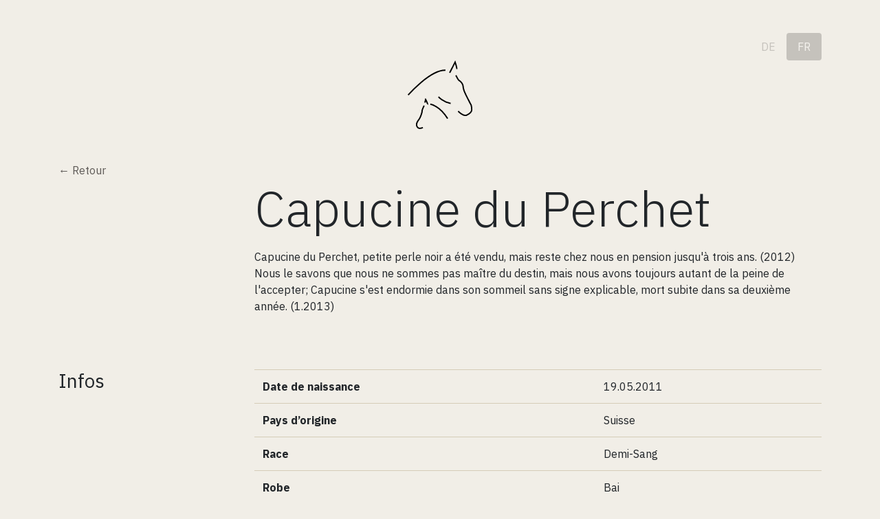

--- FILE ---
content_type: text/html; charset=UTF-8
request_url: http://www.duperchet.com/chevaux/capucine-du-perchet
body_size: 3565
content:
<!doctype html>
<html lang="en">
<head>
  <meta charset="UTF-8">
  <meta name="viewport"
        content="width=device-width, user-scalable=no, initial-scale=1.0">
  <meta http-equiv="X-UA-Compatible" content="ie=edge">
  <title>Capucine du Perchet | Élevage du Perchet</title>
  <link href="https://fonts.googleapis.com/css?family=IBM+Plex+Sans:300,300i,400,400i,500,500i,600,600i,700,700i"
        rel="stylesheet">

  <link rel="stylesheet" href="http://www.duperchet.com/assets/dist/styles.css">
  <style type="text/css">
    figure ul {
      display: grid;
      gap: 4px;
      grid-template-columns: repeat(auto-fit,minmax(8rem,1fr));
      list-style: none;
    }
  </style>
</head>
<body>
<header>
  <div class="container">
    <div class="my-5 text-center">
      <ul id="language-switch" class="nav nav-pills justify-content-end">
      <li class="nav-item">
      <a href="http://www.duperchet.com/de/pferde/capucine-du-perchet"
         hreflang="de"
         class="nav-link text-uppercase "
      >
        de      </a>
    </li>
      <li class="nav-item">
      <a href="http://www.duperchet.com/chevaux/capucine-du-perchet"
         hreflang="fr"
         class="nav-link text-uppercase active"
      >
        fr      </a>
    </li>
  </ul>
              <a href="http://www.duperchet.com" class="text-decoration-none d-inline-block">
          <svg width="100px" height="100px" viewBox="0 0 134 141" version="1.1" xmlns="http://www.w3.org/2000/svg" xmlns:xlink="http://www.w3.org/1999/xlink">
  <desc>Logo Élevage du Perchet</desc>
  <defs></defs>
  <g id="Page-1" stroke="none" stroke-width="1" fill="none" fill-rule="evenodd">
    <g id="Logo_Elevage_du_Perchet" transform="translate(-1.000000, 3.000000)" stroke="#000000" stroke-width="2.75">
      <g id="Group" transform="translate(2.000000, 0.000000)">
        <path d="M33.413,89.823 C33.413,89.823 29.163,98.854 29.297,100.379 C29.587,103.658 25.816,114.582 22.808,118.328 C14.214,129.035 19.165,133.131 19.889,134.332 C20.613,135.531 23.944,138.203 30.769,134.902" id="Shape"></path>
        <path d="M46.08,86.857 C46.08,86.857 64.657,89.377 81.656,116.429" id="Shape"></path>
        <path d="M0.655,68.13 C0.655,68.13 45.381,16.296 77.202,17.062" id="Shape"></path>
        <path d="M85.843,22.42 L96.996,0.549 C96.996,0.549 100.933,12.359 100.386,14.765" id="Shape"></path>
        <path d="M62.951,71.739 C62.951,71.739 71.772,82.31 87.883,85.372" id="Shape"></path>
        <path d="M103.229,101.264 C103.229,101.264 113.711,112.62 120.6,109.449 C127.489,106.279 131.207,103.545 131.098,98.186 C130.989,92.827 129.694,88.032 128.928,86.938 C128.162,85.844 126.74,82.783 125.536,80.486 C124.334,78.189 115.039,59.271 114.492,56.428 C114.492,56.428 113.69,53.585 113.399,50.232 C113.107,46.878 110.629,42.869 109.827,42.358 C109.025,41.847 107.639,39.441 105.233,38.275 C102.828,37.108 99.546,29.017 98.527,27.704" id="Shape"></path>
        <path d="M35.111,83.684 L36.409,77.381 C34.712,73.01 41.522,86.848 40.673,87.485" id="Shape"></path>
      </g>
    </g>
  </g>
</svg>
        </a>
          </div>
    <nav id="main-nav" class="my-sm-5 d-sm-none" role="navigation">
      <ul class="nav nav-pills justify-content-center">
                  <li class="nav-item">
            <a class="nav-link active"
               href="/#horses">
              Chevaux            </a>
          </li>
                  <li class="nav-item">
            <a class="nav-link "
               href="/#elevage">
              Élevage            </a>
          </li>
                  <li class="nav-item">
            <a class="nav-link "
               href="/#contact">
              Contact            </a>
          </li>
              </ul
    </nav>
  </div>
</header>

<div class="container">
  <a href="/#horses">
    &larr; Retour
  </a>
  <div class="row mb-5">
    <div class="col-sm-9 offset-sm-3 mb-3">
      <h1 class="mb-3 display-3">Capucine du Perchet</h1>
      <!--
      <p class="lead mb-3 d-none">Jument de 4 ans</p>
      -->
      <p>Capucine du Perchet, petite perle noir a été vendu, mais reste chez nous en pension jusqu'à trois ans. (2012) 
Nous le savons que nous ne sommes pas maître du destin, mais nous avons toujours autant de la peine de l'accepter; Capucine s'est endormie dans son sommeil sans signe explicable, mort subite dans sa deuxième année. (1.2013)</p>    </div>
  </div>

  <!-- News Container-->
  <!--
  <div class="row mb-5 d-none">
    <div class="col-sm-3"><h3>News</h3></div>
    <div class="col-sm-9">
      01.01.2020 – Les news s’afficheront ici
    </div>
  </div>
  -->

  <!-- Infos Container -->
  <div class="row">
    <div class="col-sm-3">
      <h3>Infos</h3>
    </div>
    <div class="col-sm-9">
      <table class="table table--info">

                  <tr>
            <th>Date de naissance</th>
            <td>19.05.2011</td>
          </tr>
        
                  <tr>
            <th>Pays d’origine</th>
            <td>Suisse</td>
          </tr>
        
                  <tr>
            <th>Race</th>
            <td>Demi-Sang</td>
          </tr>
        
        
                  <tr>
            <th>Robe</th>
            <td>Bai</td>
          </tr>
        
        
        
        
      </table>
    </div>
  </div>

              <div class="row">
      <div class="col-sm-3">
        <h3>
          Origine
        </h3>
      </div>
      <div class="col-sm-9">
        <table class="table table-bordered table--pedigree">
                      <tr>
                                                                                  <td rowspan="4">
                    Copain du Perchet CH                  </td>
                                                                                                  <td rowspan="2">
                    Conteur D 1340                  </td>
                                                                                                  <td rowspan="1">
                    Contender D 0238                  </td>
                                          </tr>
                      <tr>
                                                                                                                                                                              <td rowspan="1">
                    Ofarim D                  </td>
                                          </tr>
                      <tr>
                                                                                                                                <td rowspan="2">
                    Romulée du Perchet CH                  </td>
                                                                                                  <td rowspan="1">
                    Ragazzo  D 6372                  </td>
                                          </tr>
                      <tr>
                                                                                                                                                                              <td rowspan="1">
                    Up to Date du Perchet CH                  </td>
                                          </tr>
                      <tr>
                                                                                  <td rowspan="4">
                    Amaryllis du Perchet CH                  </td>
                                                                                                  <td rowspan="2">
                    Arpeggio D 2306                  </td>
                                                                                                  <td rowspan="1">
                    Acord II 0026                  </td>
                                          </tr>
                      <tr>
                                                                                                                                                                              <td rowspan="1">
                    Perle D                  </td>
                                          </tr>
                      <tr>
                                                                                                                                <td rowspan="2">
                    Grosso's Erbin D                  </td>
                                                                                                  <td rowspan="1">
                    Grosso Z D 5487                  </td>
                                          </tr>
                      <tr>
                                                                                                                                                                              <td rowspan="1">
                    Percienne D                  </td>
                                          </tr>
                  </table>
      </div>
    </div>
  
  <div class="row" id="photos">
    <div class="col-sm-3">
      <h3>Photos</h3>
    </div>
    <div class="col-sm-9">
      <div class="card-columns">
                  <div class="card">
            <img src="http://www.duperchet.com/media/pages/chevaux/capucine-du-perchet/8f40538611-1766931237/100-3532-300x.jpg"
                 data-src="http://www.duperchet.com/media/pages/chevaux/capucine-du-perchet/8f40538611-1766931237/100_3532.JPG"
                 data-width="800"
                 data-height="535"
                 class="card-img-top"
            >
          </div>
                  <div class="card">
            <img src="http://www.duperchet.com/media/pages/chevaux/capucine-du-perchet/e2b34ef9d4-1766931237/100-3537-300x.jpg"
                 data-src="http://www.duperchet.com/media/pages/chevaux/capucine-du-perchet/e2b34ef9d4-1766931237/100_3537.JPG"
                 data-width="800"
                 data-height="535"
                 class="card-img-top"
            >
          </div>
                  <div class="card">
            <img src="http://www.duperchet.com/media/pages/chevaux/capucine-du-perchet/1999469485-1766931237/photo-1-300x.jpg"
                 data-src="http://www.duperchet.com/media/pages/chevaux/capucine-du-perchet/1999469485-1766931237/photo-1___.jpeg"
                 data-width="720"
                 data-height="540"
                 class="card-img-top"
            >
          </div>
                  <div class="card">
            <img src="http://www.duperchet.com/media/pages/chevaux/capucine-du-perchet/464990804a-1766931237/photo-2-300x.jpg"
                 data-src="http://www.duperchet.com/media/pages/chevaux/capucine-du-perchet/464990804a-1766931237/photo-2_.jpeg"
                 data-width="720"
                 data-height="540"
                 class="card-img-top"
            >
          </div>
                  <div class="card">
            <img src="http://www.duperchet.com/media/pages/chevaux/capucine-du-perchet/c552dbb9d0-1766931237/photo-3-300x.jpg"
                 data-src="http://www.duperchet.com/media/pages/chevaux/capucine-du-perchet/c552dbb9d0-1766931237/photo-3_.jpeg"
                 data-width="720"
                 data-height="553"
                 class="card-img-top"
            >
          </div>
                  <div class="card">
            <img src="http://www.duperchet.com/media/pages/chevaux/capucine-du-perchet/841eecbcd0-1766931237/photo-300x.jpg"
                 data-src="http://www.duperchet.com/media/pages/chevaux/capucine-du-perchet/841eecbcd0-1766931237/photo___.jpeg"
                 data-width="720"
                 data-height="540"
                 class="card-img-top"
            >
          </div>
                  <div class="card">
            <img src="http://www.duperchet.com/media/pages/chevaux/capucine-du-perchet/cf4de26cbc-1766931237/tn-07-09-008-300x.jpg"
                 data-src="http://www.duperchet.com/media/pages/chevaux/capucine-du-perchet/cf4de26cbc-1766931237/tn_07.09_008.jpg"
                 data-width="1024"
                 data-height="768"
                 class="card-img-top"
            >
          </div>
                  <div class="card">
            <img src="http://www.duperchet.com/media/pages/chevaux/capucine-du-perchet/1549fdc686-1766931237/tn-07-09-009-300x.jpg"
                 data-src="http://www.duperchet.com/media/pages/chevaux/capucine-du-perchet/1549fdc686-1766931237/tn_07.09_009.jpg"
                 data-width="1024"
                 data-height="768"
                 class="card-img-top"
            >
          </div>
              </div>
    </div>
  </div>
</div>
<footer class="my-5 text-center">
  <div class="container border-top py-3 text-muted">
  &copy; 2026    Élevage du Perchet  </div>
</footer>
<!-- Root element of PhotoSwipe. Must have class pswp. -->
<div class="pswp" tabindex="-1" role="dialog" aria-hidden="true">

  <!-- Background of PhotoSwipe.
       It's a separate element as animating opacity is faster than rgba(). -->
  <div class="pswp__bg"></div>

  <!-- Slides wrapper with overflow:hidden. -->
  <div class="pswp__scroll-wrap">

    <!-- Container that holds slides.
        PhotoSwipe keeps only 3 of them in the DOM to save memory.
        Don't modify these 3 pswp__item elements, data is added later on. -->
    <div class="pswp__container">
      <div class="pswp__item"></div>
      <div class="pswp__item"></div>
      <div class="pswp__item"></div>
    </div>

    <!-- Default (PhotoSwipeUI_Default) interface on top of sliding area. Can be changed. -->
    <div class="pswp__ui pswp__ui--hidden">

      <div class="pswp__top-bar">

        <!--  Controls are self-explanatory. Order can be changed. -->

        <div class="pswp__counter"></div>

        <button class="pswp__button pswp__button--close" title="Close (Esc)"></button>

        <button class="pswp__button pswp__button--share" title="Share"></button>

        <button class="pswp__button pswp__button--fs" title="Toggle fullscreen"></button>

        <button class="pswp__button pswp__button--zoom" title="Zoom in/out"></button>

        <!-- Preloader demo https://codepen.io/dimsemenov/pen/yyBWoR -->
        <!-- element will get class pswp__preloader--active when preloader is running -->
        <div class="pswp__preloader">
          <div class="pswp__preloader__icn">
            <div class="pswp__preloader__cut">
              <div class="pswp__preloader__donut"></div>
            </div>
          </div>
        </div>
      </div>

      <div class="pswp__share-modal pswp__share-modal--hidden pswp__single-tap">
        <div class="pswp__share-tooltip"></div>
      </div>

      <button class="pswp__button pswp__button--arrow--left" title="Previous (arrow left)">
      </button>

      <button class="pswp__button pswp__button--arrow--right" title="Next (arrow right)">
      </button>

      <div class="pswp__caption">
        <div class="pswp__caption__center"></div>
      </div>

    </div>

  </div>

</div>
<script src="http://www.duperchet.com/assets/dist/scripts.js"></script>
</body>
</html>


--- FILE ---
content_type: application/javascript
request_url: http://www.duperchet.com/assets/dist/scripts.js
body_size: 35114
content:
// modules are defined as an array
// [ module function, map of requires ]
//
// map of requires is short require name -> numeric require
//
// anything defined in a previous bundle is accessed via the
// orig method which is the require for previous bundles
parcelRequire = (function (modules, cache, entry, globalName) {
  // Save the require from previous bundle to this closure if any
  var previousRequire = typeof parcelRequire === 'function' && parcelRequire;
  var nodeRequire = typeof require === 'function' && require;

  function newRequire(name, jumped) {
    if (!cache[name]) {
      if (!modules[name]) {
        // if we cannot find the module within our internal map or
        // cache jump to the current global require ie. the last bundle
        // that was added to the page.
        var currentRequire = typeof parcelRequire === 'function' && parcelRequire;
        if (!jumped && currentRequire) {
          return currentRequire(name, true);
        }

        // If there are other bundles on this page the require from the
        // previous one is saved to 'previousRequire'. Repeat this as
        // many times as there are bundles until the module is found or
        // we exhaust the require chain.
        if (previousRequire) {
          return previousRequire(name, true);
        }

        // Try the node require function if it exists.
        if (nodeRequire && typeof name === 'string') {
          return nodeRequire(name);
        }

        var err = new Error('Cannot find module \'' + name + '\'');
        err.code = 'MODULE_NOT_FOUND';
        throw err;
      }

      localRequire.resolve = resolve;
      localRequire.cache = {};

      var module = cache[name] = new newRequire.Module(name);

      modules[name][0].call(module.exports, localRequire, module, module.exports, this);
    }

    return cache[name].exports;

    function localRequire(x){
      return newRequire(localRequire.resolve(x));
    }

    function resolve(x){
      return modules[name][1][x] || x;
    }
  }

  function Module(moduleName) {
    this.id = moduleName;
    this.bundle = newRequire;
    this.exports = {};
  }

  newRequire.isParcelRequire = true;
  newRequire.Module = Module;
  newRequire.modules = modules;
  newRequire.cache = cache;
  newRequire.parent = previousRequire;
  newRequire.register = function (id, exports) {
    modules[id] = [function (require, module) {
      module.exports = exports;
    }, {}];
  };

  var error;
  for (var i = 0; i < entry.length; i++) {
    try {
      newRequire(entry[i]);
    } catch (e) {
      // Save first error but execute all entries
      if (!error) {
        error = e;
      }
    }
  }

  if (entry.length) {
    // Expose entry point to Node, AMD or browser globals
    // Based on https://github.com/ForbesLindesay/umd/blob/master/template.js
    var mainExports = newRequire(entry[entry.length - 1]);

    // CommonJS
    if (typeof exports === "object" && typeof module !== "undefined") {
      module.exports = mainExports;

    // RequireJS
    } else if (typeof define === "function" && define.amd) {
     define(function () {
       return mainExports;
     });

    // <script>
    } else if (globalName) {
      this[globalName] = mainExports;
    }
  }

  // Override the current require with this new one
  parcelRequire = newRequire;

  if (error) {
    // throw error from earlier, _after updating parcelRequire_
    throw error;
  }

  return newRequire;
})({"../node_modules/photoswipe/dist/photoswipe.js":[function(require,module,exports) {
var define;
/*! PhotoSwipe - v4.1.3 - 2019-01-08
* http://photoswipe.com
* Copyright (c) 2019 Dmitry Semenov; */
(function (root, factory) {
  if (typeof define === 'function' && define.amd) {
    define(factory);
  } else if (typeof exports === 'object') {
    module.exports = factory();
  } else {
    root.PhotoSwipe = factory();
  }
})(this, function () {
  'use strict';

  var PhotoSwipe = function (template, UiClass, items, options) {
    /*>>framework-bridge*/

    /**
     *
     * Set of generic functions used by gallery.
     * 
     * You're free to modify anything here as long as functionality is kept.
     * 
     */
    var framework = {
      features: null,
      bind: function (target, type, listener, unbind) {
        var methodName = (unbind ? 'remove' : 'add') + 'EventListener';
        type = type.split(' ');

        for (var i = 0; i < type.length; i++) {
          if (type[i]) {
            target[methodName](type[i], listener, false);
          }
        }
      },
      isArray: function (obj) {
        return obj instanceof Array;
      },
      createEl: function (classes, tag) {
        var el = document.createElement(tag || 'div');

        if (classes) {
          el.className = classes;
        }

        return el;
      },
      getScrollY: function () {
        var yOffset = window.pageYOffset;
        return yOffset !== undefined ? yOffset : document.documentElement.scrollTop;
      },
      unbind: function (target, type, listener) {
        framework.bind(target, type, listener, true);
      },
      removeClass: function (el, className) {
        var reg = new RegExp('(\\s|^)' + className + '(\\s|$)');
        el.className = el.className.replace(reg, ' ').replace(/^\s\s*/, '').replace(/\s\s*$/, '');
      },
      addClass: function (el, className) {
        if (!framework.hasClass(el, className)) {
          el.className += (el.className ? ' ' : '') + className;
        }
      },
      hasClass: function (el, className) {
        return el.className && new RegExp('(^|\\s)' + className + '(\\s|$)').test(el.className);
      },
      getChildByClass: function (parentEl, childClassName) {
        var node = parentEl.firstChild;

        while (node) {
          if (framework.hasClass(node, childClassName)) {
            return node;
          }

          node = node.nextSibling;
        }
      },
      arraySearch: function (array, value, key) {
        var i = array.length;

        while (i--) {
          if (array[i][key] === value) {
            return i;
          }
        }

        return -1;
      },
      extend: function (o1, o2, preventOverwrite) {
        for (var prop in o2) {
          if (o2.hasOwnProperty(prop)) {
            if (preventOverwrite && o1.hasOwnProperty(prop)) {
              continue;
            }

            o1[prop] = o2[prop];
          }
        }
      },
      easing: {
        sine: {
          out: function (k) {
            return Math.sin(k * (Math.PI / 2));
          },
          inOut: function (k) {
            return -(Math.cos(Math.PI * k) - 1) / 2;
          }
        },
        cubic: {
          out: function (k) {
            return --k * k * k + 1;
          }
        }
        /*
        	elastic: {
        		out: function ( k ) {
        				var s, a = 0.1, p = 0.4;
        			if ( k === 0 ) return 0;
        			if ( k === 1 ) return 1;
        			if ( !a || a < 1 ) { a = 1; s = p / 4; }
        			else s = p * Math.asin( 1 / a ) / ( 2 * Math.PI );
        			return ( a * Math.pow( 2, - 10 * k) * Math.sin( ( k - s ) * ( 2 * Math.PI ) / p ) + 1 );
        			},
        	},
        	back: {
        		out: function ( k ) {
        			var s = 1.70158;
        			return --k * k * ( ( s + 1 ) * k + s ) + 1;
        		}
        	}
        */

      },

      /**
       * 
       * @return {object}
       * 
       * {
       *  raf : request animation frame function
       *  caf : cancel animation frame function
       *  transfrom : transform property key (with vendor), or null if not supported
       *  oldIE : IE8 or below
       * }
       * 
       */
      detectFeatures: function () {
        if (framework.features) {
          return framework.features;
        }

        var helperEl = framework.createEl(),
            helperStyle = helperEl.style,
            vendor = '',
            features = {}; // IE8 and below

        features.oldIE = document.all && !document.addEventListener;
        features.touch = 'ontouchstart' in window;

        if (window.requestAnimationFrame) {
          features.raf = window.requestAnimationFrame;
          features.caf = window.cancelAnimationFrame;
        }

        features.pointerEvent = !!window.PointerEvent || navigator.msPointerEnabled; // fix false-positive detection of old Android in new IE
        // (IE11 ua string contains "Android 4.0")

        if (!features.pointerEvent) {
          var ua = navigator.userAgent; // Detect if device is iPhone or iPod and if it's older than iOS 8
          // http://stackoverflow.com/a/14223920
          // 
          // This detection is made because of buggy top/bottom toolbars
          // that don't trigger window.resize event.
          // For more info refer to _isFixedPosition variable in core.js

          if (/iP(hone|od)/.test(navigator.platform)) {
            var v = navigator.appVersion.match(/OS (\d+)_(\d+)_?(\d+)?/);

            if (v && v.length > 0) {
              v = parseInt(v[1], 10);

              if (v >= 1 && v < 8) {
                features.isOldIOSPhone = true;
              }
            }
          } // Detect old Android (before KitKat)
          // due to bugs related to position:fixed
          // http://stackoverflow.com/questions/7184573/pick-up-the-android-version-in-the-browser-by-javascript


          var match = ua.match(/Android\s([0-9\.]*)/);
          var androidversion = match ? match[1] : 0;
          androidversion = parseFloat(androidversion);

          if (androidversion >= 1) {
            if (androidversion < 4.4) {
              features.isOldAndroid = true; // for fixed position bug & performance
            }

            features.androidVersion = androidversion; // for touchend bug
          }

          features.isMobileOpera = /opera mini|opera mobi/i.test(ua); // p.s. yes, yes, UA sniffing is bad, propose your solution for above bugs.
        }

        var styleChecks = ['transform', 'perspective', 'animationName'],
            vendors = ['', 'webkit', 'Moz', 'ms', 'O'],
            styleCheckItem,
            styleName;

        for (var i = 0; i < 4; i++) {
          vendor = vendors[i];

          for (var a = 0; a < 3; a++) {
            styleCheckItem = styleChecks[a]; // uppercase first letter of property name, if vendor is present

            styleName = vendor + (vendor ? styleCheckItem.charAt(0).toUpperCase() + styleCheckItem.slice(1) : styleCheckItem);

            if (!features[styleCheckItem] && styleName in helperStyle) {
              features[styleCheckItem] = styleName;
            }
          }

          if (vendor && !features.raf) {
            vendor = vendor.toLowerCase();
            features.raf = window[vendor + 'RequestAnimationFrame'];

            if (features.raf) {
              features.caf = window[vendor + 'CancelAnimationFrame'] || window[vendor + 'CancelRequestAnimationFrame'];
            }
          }
        }

        if (!features.raf) {
          var lastTime = 0;

          features.raf = function (fn) {
            var currTime = new Date().getTime();
            var timeToCall = Math.max(0, 16 - (currTime - lastTime));
            var id = window.setTimeout(function () {
              fn(currTime + timeToCall);
            }, timeToCall);
            lastTime = currTime + timeToCall;
            return id;
          };

          features.caf = function (id) {
            clearTimeout(id);
          };
        } // Detect SVG support


        features.svg = !!document.createElementNS && !!document.createElementNS('http://www.w3.org/2000/svg', 'svg').createSVGRect;
        framework.features = features;
        return features;
      }
    };
    framework.detectFeatures(); // Override addEventListener for old versions of IE

    if (framework.features.oldIE) {
      framework.bind = function (target, type, listener, unbind) {
        type = type.split(' ');

        var methodName = (unbind ? 'detach' : 'attach') + 'Event',
            evName,
            _handleEv = function () {
          listener.handleEvent.call(listener);
        };

        for (var i = 0; i < type.length; i++) {
          evName = type[i];

          if (evName) {
            if (typeof listener === 'object' && listener.handleEvent) {
              if (!unbind) {
                listener['oldIE' + evName] = _handleEv;
              } else {
                if (!listener['oldIE' + evName]) {
                  return false;
                }
              }

              target[methodName]('on' + evName, listener['oldIE' + evName]);
            } else {
              target[methodName]('on' + evName, listener);
            }
          }
        }
      };
    }
    /*>>framework-bridge*/

    /*>>core*/
    //function(template, UiClass, items, options)


    var self = this;
    /**
     * Static vars, don't change unless you know what you're doing.
     */

    var DOUBLE_TAP_RADIUS = 25,
        NUM_HOLDERS = 3;
    /**
     * Options
     */

    var _options = {
      allowPanToNext: true,
      spacing: 0.12,
      bgOpacity: 1,
      mouseUsed: false,
      loop: true,
      pinchToClose: true,
      closeOnScroll: true,
      closeOnVerticalDrag: true,
      verticalDragRange: 0.75,
      hideAnimationDuration: 333,
      showAnimationDuration: 333,
      showHideOpacity: false,
      focus: true,
      escKey: true,
      arrowKeys: true,
      mainScrollEndFriction: 0.35,
      panEndFriction: 0.35,
      isClickableElement: function (el) {
        return el.tagName === 'A';
      },
      getDoubleTapZoom: function (isMouseClick, item) {
        if (isMouseClick) {
          return 1;
        } else {
          return item.initialZoomLevel < 0.7 ? 1 : 1.33;
        }
      },
      maxSpreadZoom: 1.33,
      modal: true,
      // not fully implemented yet
      scaleMode: 'fit' // TODO

    };
    framework.extend(_options, options);
    /**
     * Private helper variables & functions
     */

    var _getEmptyPoint = function () {
      return {
        x: 0,
        y: 0
      };
    };

    var _isOpen,
        _isDestroying,
        _closedByScroll,
        _currentItemIndex,
        _containerStyle,
        _containerShiftIndex,
        _currPanDist = _getEmptyPoint(),
        _startPanOffset = _getEmptyPoint(),
        _panOffset = _getEmptyPoint(),
        _upMoveEvents,
        // drag move, drag end & drag cancel events array
    _downEvents,
        // drag start events array
    _globalEventHandlers,
        _viewportSize = {},
        _currZoomLevel,
        _startZoomLevel,
        _translatePrefix,
        _translateSufix,
        _updateSizeInterval,
        _itemsNeedUpdate,
        _currPositionIndex = 0,
        _offset = {},
        _slideSize = _getEmptyPoint(),
        // size of slide area, including spacing
    _itemHolders,
        _prevItemIndex,
        _indexDiff = 0,
        // difference of indexes since last content update
    _dragStartEvent,
        _dragMoveEvent,
        _dragEndEvent,
        _dragCancelEvent,
        _transformKey,
        _pointerEventEnabled,
        _isFixedPosition = true,
        _likelyTouchDevice,
        _modules = [],
        _requestAF,
        _cancelAF,
        _initalClassName,
        _initalWindowScrollY,
        _oldIE,
        _currentWindowScrollY,
        _features,
        _windowVisibleSize = {},
        _renderMaxResolution = false,
        _orientationChangeTimeout,
        // Registers PhotoSWipe module (History, Controller ...)
    _registerModule = function (name, module) {
      framework.extend(self, module.publicMethods);

      _modules.push(name);
    },
        _getLoopedId = function (index) {
      var numSlides = _getNumItems();

      if (index > numSlides - 1) {
        return index - numSlides;
      } else if (index < 0) {
        return numSlides + index;
      }

      return index;
    },
        // Micro bind/trigger
    _listeners = {},
        _listen = function (name, fn) {
      if (!_listeners[name]) {
        _listeners[name] = [];
      }

      return _listeners[name].push(fn);
    },
        _shout = function (name) {
      var listeners = _listeners[name];

      if (listeners) {
        var args = Array.prototype.slice.call(arguments);
        args.shift();

        for (var i = 0; i < listeners.length; i++) {
          listeners[i].apply(self, args);
        }
      }
    },
        _getCurrentTime = function () {
      return new Date().getTime();
    },
        _applyBgOpacity = function (opacity) {
      _bgOpacity = opacity;
      self.bg.style.opacity = opacity * _options.bgOpacity;
    },
        _applyZoomTransform = function (styleObj, x, y, zoom, item) {
      if (!_renderMaxResolution || item && item !== self.currItem) {
        zoom = zoom / (item ? item.fitRatio : self.currItem.fitRatio);
      }

      styleObj[_transformKey] = _translatePrefix + x + 'px, ' + y + 'px' + _translateSufix + ' scale(' + zoom + ')';
    },
        _applyCurrentZoomPan = function (allowRenderResolution) {
      if (_currZoomElementStyle) {
        if (allowRenderResolution) {
          if (_currZoomLevel > self.currItem.fitRatio) {
            if (!_renderMaxResolution) {
              _setImageSize(self.currItem, false, true);

              _renderMaxResolution = true;
            }
          } else {
            if (_renderMaxResolution) {
              _setImageSize(self.currItem);

              _renderMaxResolution = false;
            }
          }
        }

        _applyZoomTransform(_currZoomElementStyle, _panOffset.x, _panOffset.y, _currZoomLevel);
      }
    },
        _applyZoomPanToItem = function (item) {
      if (item.container) {
        _applyZoomTransform(item.container.style, item.initialPosition.x, item.initialPosition.y, item.initialZoomLevel, item);
      }
    },
        _setTranslateX = function (x, elStyle) {
      elStyle[_transformKey] = _translatePrefix + x + 'px, 0px' + _translateSufix;
    },
        _moveMainScroll = function (x, dragging) {
      if (!_options.loop && dragging) {
        var newSlideIndexOffset = _currentItemIndex + (_slideSize.x * _currPositionIndex - x) / _slideSize.x,
            delta = Math.round(x - _mainScrollPos.x);

        if (newSlideIndexOffset < 0 && delta > 0 || newSlideIndexOffset >= _getNumItems() - 1 && delta < 0) {
          x = _mainScrollPos.x + delta * _options.mainScrollEndFriction;
        }
      }

      _mainScrollPos.x = x;

      _setTranslateX(x, _containerStyle);
    },
        _calculatePanOffset = function (axis, zoomLevel) {
      var m = _midZoomPoint[axis] - _offset[axis];
      return _startPanOffset[axis] + _currPanDist[axis] + m - m * (zoomLevel / _startZoomLevel);
    },
        _equalizePoints = function (p1, p2) {
      p1.x = p2.x;
      p1.y = p2.y;

      if (p2.id) {
        p1.id = p2.id;
      }
    },
        _roundPoint = function (p) {
      p.x = Math.round(p.x);
      p.y = Math.round(p.y);
    },
        _mouseMoveTimeout = null,
        _onFirstMouseMove = function () {
      // Wait until mouse move event is fired at least twice during 100ms
      // We do this, because some mobile browsers trigger it on touchstart
      if (_mouseMoveTimeout) {
        framework.unbind(document, 'mousemove', _onFirstMouseMove);
        framework.addClass(template, 'pswp--has_mouse');
        _options.mouseUsed = true;

        _shout('mouseUsed');
      }

      _mouseMoveTimeout = setTimeout(function () {
        _mouseMoveTimeout = null;
      }, 100);
    },
        _bindEvents = function () {
      framework.bind(document, 'keydown', self);

      if (_features.transform) {
        // don't bind click event in browsers that don't support transform (mostly IE8)
        framework.bind(self.scrollWrap, 'click', self);
      }

      if (!_options.mouseUsed) {
        framework.bind(document, 'mousemove', _onFirstMouseMove);
      }

      framework.bind(window, 'resize scroll orientationchange', self);

      _shout('bindEvents');
    },
        _unbindEvents = function () {
      framework.unbind(window, 'resize scroll orientationchange', self);
      framework.unbind(window, 'scroll', _globalEventHandlers.scroll);
      framework.unbind(document, 'keydown', self);
      framework.unbind(document, 'mousemove', _onFirstMouseMove);

      if (_features.transform) {
        framework.unbind(self.scrollWrap, 'click', self);
      }

      if (_isDragging) {
        framework.unbind(window, _upMoveEvents, self);
      }

      clearTimeout(_orientationChangeTimeout);

      _shout('unbindEvents');
    },
        _calculatePanBounds = function (zoomLevel, update) {
      var bounds = _calculateItemSize(self.currItem, _viewportSize, zoomLevel);

      if (update) {
        _currPanBounds = bounds;
      }

      return bounds;
    },
        _getMinZoomLevel = function (item) {
      if (!item) {
        item = self.currItem;
      }

      return item.initialZoomLevel;
    },
        _getMaxZoomLevel = function (item) {
      if (!item) {
        item = self.currItem;
      }

      return item.w > 0 ? _options.maxSpreadZoom : 1;
    },
        // Return true if offset is out of the bounds
    _modifyDestPanOffset = function (axis, destPanBounds, destPanOffset, destZoomLevel) {
      if (destZoomLevel === self.currItem.initialZoomLevel) {
        destPanOffset[axis] = self.currItem.initialPosition[axis];
        return true;
      } else {
        destPanOffset[axis] = _calculatePanOffset(axis, destZoomLevel);

        if (destPanOffset[axis] > destPanBounds.min[axis]) {
          destPanOffset[axis] = destPanBounds.min[axis];
          return true;
        } else if (destPanOffset[axis] < destPanBounds.max[axis]) {
          destPanOffset[axis] = destPanBounds.max[axis];
          return true;
        }
      }

      return false;
    },
        _setupTransforms = function () {
      if (_transformKey) {
        // setup 3d transforms
        var allow3dTransform = _features.perspective && !_likelyTouchDevice;
        _translatePrefix = 'translate' + (allow3dTransform ? '3d(' : '(');
        _translateSufix = _features.perspective ? ', 0px)' : ')';
        return;
      } // Override zoom/pan/move functions in case old browser is used (most likely IE)
      // (so they use left/top/width/height, instead of CSS transform)


      _transformKey = 'left';
      framework.addClass(template, 'pswp--ie');

      _setTranslateX = function (x, elStyle) {
        elStyle.left = x + 'px';
      };

      _applyZoomPanToItem = function (item) {
        var zoomRatio = item.fitRatio > 1 ? 1 : item.fitRatio,
            s = item.container.style,
            w = zoomRatio * item.w,
            h = zoomRatio * item.h;
        s.width = w + 'px';
        s.height = h + 'px';
        s.left = item.initialPosition.x + 'px';
        s.top = item.initialPosition.y + 'px';
      };

      _applyCurrentZoomPan = function () {
        if (_currZoomElementStyle) {
          var s = _currZoomElementStyle,
              item = self.currItem,
              zoomRatio = item.fitRatio > 1 ? 1 : item.fitRatio,
              w = zoomRatio * item.w,
              h = zoomRatio * item.h;
          s.width = w + 'px';
          s.height = h + 'px';
          s.left = _panOffset.x + 'px';
          s.top = _panOffset.y + 'px';
        }
      };
    },
        _onKeyDown = function (e) {
      var keydownAction = '';

      if (_options.escKey && e.keyCode === 27) {
        keydownAction = 'close';
      } else if (_options.arrowKeys) {
        if (e.keyCode === 37) {
          keydownAction = 'prev';
        } else if (e.keyCode === 39) {
          keydownAction = 'next';
        }
      }

      if (keydownAction) {
        // don't do anything if special key pressed to prevent from overriding default browser actions
        // e.g. in Chrome on Mac cmd+arrow-left returns to previous page
        if (!e.ctrlKey && !e.altKey && !e.shiftKey && !e.metaKey) {
          if (e.preventDefault) {
            e.preventDefault();
          } else {
            e.returnValue = false;
          }

          self[keydownAction]();
        }
      }
    },
        _onGlobalClick = function (e) {
      if (!e) {
        return;
      } // don't allow click event to pass through when triggering after drag or some other gesture


      if (_moved || _zoomStarted || _mainScrollAnimating || _verticalDragInitiated) {
        e.preventDefault();
        e.stopPropagation();
      }
    },
        _updatePageScrollOffset = function () {
      self.setScrollOffset(0, framework.getScrollY());
    }; // Micro animation engine


    var _animations = {},
        _numAnimations = 0,
        _stopAnimation = function (name) {
      if (_animations[name]) {
        if (_animations[name].raf) {
          _cancelAF(_animations[name].raf);
        }

        _numAnimations--;
        delete _animations[name];
      }
    },
        _registerStartAnimation = function (name) {
      if (_animations[name]) {
        _stopAnimation(name);
      }

      if (!_animations[name]) {
        _numAnimations++;
        _animations[name] = {};
      }
    },
        _stopAllAnimations = function () {
      for (var prop in _animations) {
        if (_animations.hasOwnProperty(prop)) {
          _stopAnimation(prop);
        }
      }
    },
        _animateProp = function (name, b, endProp, d, easingFn, onUpdate, onComplete) {
      var startAnimTime = _getCurrentTime(),
          t;

      _registerStartAnimation(name);

      var animloop = function () {
        if (_animations[name]) {
          t = _getCurrentTime() - startAnimTime; // time diff
          //b - beginning (start prop)
          //d - anim duration

          if (t >= d) {
            _stopAnimation(name);

            onUpdate(endProp);

            if (onComplete) {
              onComplete();
            }

            return;
          }

          onUpdate((endProp - b) * easingFn(t / d) + b);
          _animations[name].raf = _requestAF(animloop);
        }
      };

      animloop();
    };

    var publicMethods = {
      // make a few local variables and functions public
      shout: _shout,
      listen: _listen,
      viewportSize: _viewportSize,
      options: _options,
      isMainScrollAnimating: function () {
        return _mainScrollAnimating;
      },
      getZoomLevel: function () {
        return _currZoomLevel;
      },
      getCurrentIndex: function () {
        return _currentItemIndex;
      },
      isDragging: function () {
        return _isDragging;
      },
      isZooming: function () {
        return _isZooming;
      },
      setScrollOffset: function (x, y) {
        _offset.x = x;
        _currentWindowScrollY = _offset.y = y;

        _shout('updateScrollOffset', _offset);
      },
      applyZoomPan: function (zoomLevel, panX, panY, allowRenderResolution) {
        _panOffset.x = panX;
        _panOffset.y = panY;
        _currZoomLevel = zoomLevel;

        _applyCurrentZoomPan(allowRenderResolution);
      },
      init: function () {
        if (_isOpen || _isDestroying) {
          return;
        }

        var i;
        self.framework = framework; // basic functionality

        self.template = template; // root DOM element of PhotoSwipe

        self.bg = framework.getChildByClass(template, 'pswp__bg');
        _initalClassName = template.className;
        _isOpen = true;
        _features = framework.detectFeatures();
        _requestAF = _features.raf;
        _cancelAF = _features.caf;
        _transformKey = _features.transform;
        _oldIE = _features.oldIE;
        self.scrollWrap = framework.getChildByClass(template, 'pswp__scroll-wrap');
        self.container = framework.getChildByClass(self.scrollWrap, 'pswp__container');
        _containerStyle = self.container.style; // for fast access
        // Objects that hold slides (there are only 3 in DOM)

        self.itemHolders = _itemHolders = [{
          el: self.container.children[0],
          wrap: 0,
          index: -1
        }, {
          el: self.container.children[1],
          wrap: 0,
          index: -1
        }, {
          el: self.container.children[2],
          wrap: 0,
          index: -1
        }]; // hide nearby item holders until initial zoom animation finishes (to avoid extra Paints)

        _itemHolders[0].el.style.display = _itemHolders[2].el.style.display = 'none';

        _setupTransforms(); // Setup global events


        _globalEventHandlers = {
          resize: self.updateSize,
          // Fixes: iOS 10.3 resize event
          // does not update scrollWrap.clientWidth instantly after resize
          // https://github.com/dimsemenov/PhotoSwipe/issues/1315
          orientationchange: function () {
            clearTimeout(_orientationChangeTimeout);
            _orientationChangeTimeout = setTimeout(function () {
              if (_viewportSize.x !== self.scrollWrap.clientWidth) {
                self.updateSize();
              }
            }, 500);
          },
          scroll: _updatePageScrollOffset,
          keydown: _onKeyDown,
          click: _onGlobalClick
        }; // disable show/hide effects on old browsers that don't support CSS animations or transforms, 
        // old IOS, Android and Opera mobile. Blackberry seems to work fine, even older models.

        var oldPhone = _features.isOldIOSPhone || _features.isOldAndroid || _features.isMobileOpera;

        if (!_features.animationName || !_features.transform || oldPhone) {
          _options.showAnimationDuration = _options.hideAnimationDuration = 0;
        } // init modules


        for (i = 0; i < _modules.length; i++) {
          self['init' + _modules[i]]();
        } // init


        if (UiClass) {
          var ui = self.ui = new UiClass(self, framework);
          ui.init();
        }

        _shout('firstUpdate');

        _currentItemIndex = _currentItemIndex || _options.index || 0; // validate index

        if (isNaN(_currentItemIndex) || _currentItemIndex < 0 || _currentItemIndex >= _getNumItems()) {
          _currentItemIndex = 0;
        }

        self.currItem = _getItemAt(_currentItemIndex);

        if (_features.isOldIOSPhone || _features.isOldAndroid) {
          _isFixedPosition = false;
        }

        template.setAttribute('aria-hidden', 'false');

        if (_options.modal) {
          if (!_isFixedPosition) {
            template.style.position = 'absolute';
            template.style.top = framework.getScrollY() + 'px';
          } else {
            template.style.position = 'fixed';
          }
        }

        if (_currentWindowScrollY === undefined) {
          _shout('initialLayout');

          _currentWindowScrollY = _initalWindowScrollY = framework.getScrollY();
        } // add classes to root element of PhotoSwipe


        var rootClasses = 'pswp--open ';

        if (_options.mainClass) {
          rootClasses += _options.mainClass + ' ';
        }

        if (_options.showHideOpacity) {
          rootClasses += 'pswp--animate_opacity ';
        }

        rootClasses += _likelyTouchDevice ? 'pswp--touch' : 'pswp--notouch';
        rootClasses += _features.animationName ? ' pswp--css_animation' : '';
        rootClasses += _features.svg ? ' pswp--svg' : '';
        framework.addClass(template, rootClasses);
        self.updateSize(); // initial update

        _containerShiftIndex = -1;
        _indexDiff = null;

        for (i = 0; i < NUM_HOLDERS; i++) {
          _setTranslateX((i + _containerShiftIndex) * _slideSize.x, _itemHolders[i].el.style);
        }

        if (!_oldIE) {
          framework.bind(self.scrollWrap, _downEvents, self); // no dragging for old IE
        }

        _listen('initialZoomInEnd', function () {
          self.setContent(_itemHolders[0], _currentItemIndex - 1);
          self.setContent(_itemHolders[2], _currentItemIndex + 1);
          _itemHolders[0].el.style.display = _itemHolders[2].el.style.display = 'block';

          if (_options.focus) {
            // focus causes layout, 
            // which causes lag during the animation, 
            // that's why we delay it untill the initial zoom transition ends
            template.focus();
          }

          _bindEvents();
        }); // set content for center slide (first time)


        self.setContent(_itemHolders[1], _currentItemIndex);
        self.updateCurrItem();

        _shout('afterInit');

        if (!_isFixedPosition) {
          // On all versions of iOS lower than 8.0, we check size of viewport every second.
          // 
          // This is done to detect when Safari top & bottom bars appear, 
          // as this action doesn't trigger any events (like resize). 
          // 
          // On iOS8 they fixed this.
          // 
          // 10 Nov 2014: iOS 7 usage ~40%. iOS 8 usage 56%.
          _updateSizeInterval = setInterval(function () {
            if (!_numAnimations && !_isDragging && !_isZooming && _currZoomLevel === self.currItem.initialZoomLevel) {
              self.updateSize();
            }
          }, 1000);
        }

        framework.addClass(template, 'pswp--visible');
      },
      // Close the gallery, then destroy it
      close: function () {
        if (!_isOpen) {
          return;
        }

        _isOpen = false;
        _isDestroying = true;

        _shout('close');

        _unbindEvents();

        _showOrHide(self.currItem, null, true, self.destroy);
      },
      // destroys the gallery (unbinds events, cleans up intervals and timeouts to avoid memory leaks)
      destroy: function () {
        _shout('destroy');

        if (_showOrHideTimeout) {
          clearTimeout(_showOrHideTimeout);
        }

        template.setAttribute('aria-hidden', 'true');
        template.className = _initalClassName;

        if (_updateSizeInterval) {
          clearInterval(_updateSizeInterval);
        }

        framework.unbind(self.scrollWrap, _downEvents, self); // we unbind scroll event at the end, as closing animation may depend on it

        framework.unbind(window, 'scroll', self);

        _stopDragUpdateLoop();

        _stopAllAnimations();

        _listeners = null;
      },

      /**
       * Pan image to position
       * @param {Number} x     
       * @param {Number} y     
       * @param {Boolean} force Will ignore bounds if set to true.
       */
      panTo: function (x, y, force) {
        if (!force) {
          if (x > _currPanBounds.min.x) {
            x = _currPanBounds.min.x;
          } else if (x < _currPanBounds.max.x) {
            x = _currPanBounds.max.x;
          }

          if (y > _currPanBounds.min.y) {
            y = _currPanBounds.min.y;
          } else if (y < _currPanBounds.max.y) {
            y = _currPanBounds.max.y;
          }
        }

        _panOffset.x = x;
        _panOffset.y = y;

        _applyCurrentZoomPan();
      },
      handleEvent: function (e) {
        e = e || window.event;

        if (_globalEventHandlers[e.type]) {
          _globalEventHandlers[e.type](e);
        }
      },
      goTo: function (index) {
        index = _getLoopedId(index);
        var diff = index - _currentItemIndex;
        _indexDiff = diff;
        _currentItemIndex = index;
        self.currItem = _getItemAt(_currentItemIndex);
        _currPositionIndex -= diff;

        _moveMainScroll(_slideSize.x * _currPositionIndex);

        _stopAllAnimations();

        _mainScrollAnimating = false;
        self.updateCurrItem();
      },
      next: function () {
        self.goTo(_currentItemIndex + 1);
      },
      prev: function () {
        self.goTo(_currentItemIndex - 1);
      },
      // update current zoom/pan objects
      updateCurrZoomItem: function (emulateSetContent) {
        if (emulateSetContent) {
          _shout('beforeChange', 0);
        } // itemHolder[1] is middle (current) item


        if (_itemHolders[1].el.children.length) {
          var zoomElement = _itemHolders[1].el.children[0];

          if (framework.hasClass(zoomElement, 'pswp__zoom-wrap')) {
            _currZoomElementStyle = zoomElement.style;
          } else {
            _currZoomElementStyle = null;
          }
        } else {
          _currZoomElementStyle = null;
        }

        _currPanBounds = self.currItem.bounds;
        _startZoomLevel = _currZoomLevel = self.currItem.initialZoomLevel;
        _panOffset.x = _currPanBounds.center.x;
        _panOffset.y = _currPanBounds.center.y;

        if (emulateSetContent) {
          _shout('afterChange');
        }
      },
      invalidateCurrItems: function () {
        _itemsNeedUpdate = true;

        for (var i = 0; i < NUM_HOLDERS; i++) {
          if (_itemHolders[i].item) {
            _itemHolders[i].item.needsUpdate = true;
          }
        }
      },
      updateCurrItem: function (beforeAnimation) {
        if (_indexDiff === 0) {
          return;
        }

        var diffAbs = Math.abs(_indexDiff),
            tempHolder;

        if (beforeAnimation && diffAbs < 2) {
          return;
        }

        self.currItem = _getItemAt(_currentItemIndex);
        _renderMaxResolution = false;

        _shout('beforeChange', _indexDiff);

        if (diffAbs >= NUM_HOLDERS) {
          _containerShiftIndex += _indexDiff + (_indexDiff > 0 ? -NUM_HOLDERS : NUM_HOLDERS);
          diffAbs = NUM_HOLDERS;
        }

        for (var i = 0; i < diffAbs; i++) {
          if (_indexDiff > 0) {
            tempHolder = _itemHolders.shift();
            _itemHolders[NUM_HOLDERS - 1] = tempHolder; // move first to last

            _containerShiftIndex++;

            _setTranslateX((_containerShiftIndex + 2) * _slideSize.x, tempHolder.el.style);

            self.setContent(tempHolder, _currentItemIndex - diffAbs + i + 1 + 1);
          } else {
            tempHolder = _itemHolders.pop();

            _itemHolders.unshift(tempHolder); // move last to first


            _containerShiftIndex--;

            _setTranslateX(_containerShiftIndex * _slideSize.x, tempHolder.el.style);

            self.setContent(tempHolder, _currentItemIndex + diffAbs - i - 1 - 1);
          }
        } // reset zoom/pan on previous item


        if (_currZoomElementStyle && Math.abs(_indexDiff) === 1) {
          var prevItem = _getItemAt(_prevItemIndex);

          if (prevItem.initialZoomLevel !== _currZoomLevel) {
            _calculateItemSize(prevItem, _viewportSize);

            _setImageSize(prevItem);

            _applyZoomPanToItem(prevItem);
          }
        } // reset diff after update


        _indexDiff = 0;
        self.updateCurrZoomItem();
        _prevItemIndex = _currentItemIndex;

        _shout('afterChange');
      },
      updateSize: function (force) {
        if (!_isFixedPosition && _options.modal) {
          var windowScrollY = framework.getScrollY();

          if (_currentWindowScrollY !== windowScrollY) {
            template.style.top = windowScrollY + 'px';
            _currentWindowScrollY = windowScrollY;
          }

          if (!force && _windowVisibleSize.x === window.innerWidth && _windowVisibleSize.y === window.innerHeight) {
            return;
          }

          _windowVisibleSize.x = window.innerWidth;
          _windowVisibleSize.y = window.innerHeight; //template.style.width = _windowVisibleSize.x + 'px';

          template.style.height = _windowVisibleSize.y + 'px';
        }

        _viewportSize.x = self.scrollWrap.clientWidth;
        _viewportSize.y = self.scrollWrap.clientHeight;

        _updatePageScrollOffset();

        _slideSize.x = _viewportSize.x + Math.round(_viewportSize.x * _options.spacing);
        _slideSize.y = _viewportSize.y;

        _moveMainScroll(_slideSize.x * _currPositionIndex);

        _shout('beforeResize'); // even may be used for example to switch image sources
        // don't re-calculate size on inital size update


        if (_containerShiftIndex !== undefined) {
          var holder, item, hIndex;

          for (var i = 0; i < NUM_HOLDERS; i++) {
            holder = _itemHolders[i];

            _setTranslateX((i + _containerShiftIndex) * _slideSize.x, holder.el.style);

            hIndex = _currentItemIndex + i - 1;

            if (_options.loop && _getNumItems() > 2) {
              hIndex = _getLoopedId(hIndex);
            } // update zoom level on items and refresh source (if needsUpdate)


            item = _getItemAt(hIndex); // re-render gallery item if `needsUpdate`,
            // or doesn't have `bounds` (entirely new slide object)

            if (item && (_itemsNeedUpdate || item.needsUpdate || !item.bounds)) {
              self.cleanSlide(item);
              self.setContent(holder, hIndex); // if "center" slide

              if (i === 1) {
                self.currItem = item;
                self.updateCurrZoomItem(true);
              }

              item.needsUpdate = false;
            } else if (holder.index === -1 && hIndex >= 0) {
              // add content first time
              self.setContent(holder, hIndex);
            }

            if (item && item.container) {
              _calculateItemSize(item, _viewportSize);

              _setImageSize(item);

              _applyZoomPanToItem(item);
            }
          }

          _itemsNeedUpdate = false;
        }

        _startZoomLevel = _currZoomLevel = self.currItem.initialZoomLevel;
        _currPanBounds = self.currItem.bounds;

        if (_currPanBounds) {
          _panOffset.x = _currPanBounds.center.x;
          _panOffset.y = _currPanBounds.center.y;

          _applyCurrentZoomPan(true);
        }

        _shout('resize');
      },
      // Zoom current item to
      zoomTo: function (destZoomLevel, centerPoint, speed, easingFn, updateFn) {
        /*
        	if(destZoomLevel === 'fit') {
        		destZoomLevel = self.currItem.fitRatio;
        	} else if(destZoomLevel === 'fill') {
        		destZoomLevel = self.currItem.fillRatio;
        	}
        */
        if (centerPoint) {
          _startZoomLevel = _currZoomLevel;
          _midZoomPoint.x = Math.abs(centerPoint.x) - _panOffset.x;
          _midZoomPoint.y = Math.abs(centerPoint.y) - _panOffset.y;

          _equalizePoints(_startPanOffset, _panOffset);
        }

        var destPanBounds = _calculatePanBounds(destZoomLevel, false),
            destPanOffset = {};

        _modifyDestPanOffset('x', destPanBounds, destPanOffset, destZoomLevel);

        _modifyDestPanOffset('y', destPanBounds, destPanOffset, destZoomLevel);

        var initialZoomLevel = _currZoomLevel;
        var initialPanOffset = {
          x: _panOffset.x,
          y: _panOffset.y
        };

        _roundPoint(destPanOffset);

        var onUpdate = function (now) {
          if (now === 1) {
            _currZoomLevel = destZoomLevel;
            _panOffset.x = destPanOffset.x;
            _panOffset.y = destPanOffset.y;
          } else {
            _currZoomLevel = (destZoomLevel - initialZoomLevel) * now + initialZoomLevel;
            _panOffset.x = (destPanOffset.x - initialPanOffset.x) * now + initialPanOffset.x;
            _panOffset.y = (destPanOffset.y - initialPanOffset.y) * now + initialPanOffset.y;
          }

          if (updateFn) {
            updateFn(now);
          }

          _applyCurrentZoomPan(now === 1);
        };

        if (speed) {
          _animateProp('customZoomTo', 0, 1, speed, easingFn || framework.easing.sine.inOut, onUpdate);
        } else {
          onUpdate(1);
        }
      }
    };
    /*>>core*/

    /*>>gestures*/

    /**
     * Mouse/touch/pointer event handlers.
     * 
     * separated from @core.js for readability
     */

    var MIN_SWIPE_DISTANCE = 30,
        DIRECTION_CHECK_OFFSET = 10; // amount of pixels to drag to determine direction of swipe

    var _gestureStartTime,
        _gestureCheckSpeedTime,
        // pool of objects that are used during dragging of zooming
    p = {},
        // first point
    p2 = {},
        // second point (for zoom gesture)
    delta = {},
        _currPoint = {},
        _startPoint = {},
        _currPointers = [],
        _startMainScrollPos = {},
        _releaseAnimData,
        _posPoints = [],
        // array of points during dragging, used to determine type of gesture
    _tempPoint = {},
        _isZoomingIn,
        _verticalDragInitiated,
        _oldAndroidTouchEndTimeout,
        _currZoomedItemIndex = 0,
        _centerPoint = _getEmptyPoint(),
        _lastReleaseTime = 0,
        _isDragging,
        // at least one pointer is down
    _isMultitouch,
        // at least two _pointers are down
    _zoomStarted,
        // zoom level changed during zoom gesture
    _moved,
        _dragAnimFrame,
        _mainScrollShifted,
        _currentPoints,
        // array of current touch points
    _isZooming,
        _currPointsDistance,
        _startPointsDistance,
        _currPanBounds,
        _mainScrollPos = _getEmptyPoint(),
        _currZoomElementStyle,
        _mainScrollAnimating,
        // true, if animation after swipe gesture is running
    _midZoomPoint = _getEmptyPoint(),
        _currCenterPoint = _getEmptyPoint(),
        _direction,
        _isFirstMove,
        _opacityChanged,
        _bgOpacity,
        _wasOverInitialZoom,
        _isEqualPoints = function (p1, p2) {
      return p1.x === p2.x && p1.y === p2.y;
    },
        _isNearbyPoints = function (touch0, touch1) {
      return Math.abs(touch0.x - touch1.x) < DOUBLE_TAP_RADIUS && Math.abs(touch0.y - touch1.y) < DOUBLE_TAP_RADIUS;
    },
        _calculatePointsDistance = function (p1, p2) {
      _tempPoint.x = Math.abs(p1.x - p2.x);
      _tempPoint.y = Math.abs(p1.y - p2.y);
      return Math.sqrt(_tempPoint.x * _tempPoint.x + _tempPoint.y * _tempPoint.y);
    },
        _stopDragUpdateLoop = function () {
      if (_dragAnimFrame) {
        _cancelAF(_dragAnimFrame);

        _dragAnimFrame = null;
      }
    },
        _dragUpdateLoop = function () {
      if (_isDragging) {
        _dragAnimFrame = _requestAF(_dragUpdateLoop);

        _renderMovement();
      }
    },
        _canPan = function () {
      return !(_options.scaleMode === 'fit' && _currZoomLevel === self.currItem.initialZoomLevel);
    },
        // find the closest parent DOM element
    _closestElement = function (el, fn) {
      if (!el || el === document) {
        return false;
      } // don't search elements above pswp__scroll-wrap


      if (el.getAttribute('class') && el.getAttribute('class').indexOf('pswp__scroll-wrap') > -1) {
        return false;
      }

      if (fn(el)) {
        return el;
      }

      return _closestElement(el.parentNode, fn);
    },
        _preventObj = {},
        _preventDefaultEventBehaviour = function (e, isDown) {
      _preventObj.prevent = !_closestElement(e.target, _options.isClickableElement);

      _shout('preventDragEvent', e, isDown, _preventObj);

      return _preventObj.prevent;
    },
        _convertTouchToPoint = function (touch, p) {
      p.x = touch.pageX;
      p.y = touch.pageY;
      p.id = touch.identifier;
      return p;
    },
        _findCenterOfPoints = function (p1, p2, pCenter) {
      pCenter.x = (p1.x + p2.x) * 0.5;
      pCenter.y = (p1.y + p2.y) * 0.5;
    },
        _pushPosPoint = function (time, x, y) {
      if (time - _gestureCheckSpeedTime > 50) {
        var o = _posPoints.length > 2 ? _posPoints.shift() : {};
        o.x = x;
        o.y = y;

        _posPoints.push(o);

        _gestureCheckSpeedTime = time;
      }
    },
        _calculateVerticalDragOpacityRatio = function () {
      var yOffset = _panOffset.y - self.currItem.initialPosition.y; // difference between initial and current position

      return 1 - Math.abs(yOffset / (_viewportSize.y / 2));
    },
        // points pool, reused during touch events
    _ePoint1 = {},
        _ePoint2 = {},
        _tempPointsArr = [],
        _tempCounter,
        _getTouchPoints = function (e) {
      // clean up previous points, without recreating array
      while (_tempPointsArr.length > 0) {
        _tempPointsArr.pop();
      }

      if (!_pointerEventEnabled) {
        if (e.type.indexOf('touch') > -1) {
          if (e.touches && e.touches.length > 0) {
            _tempPointsArr[0] = _convertTouchToPoint(e.touches[0], _ePoint1);

            if (e.touches.length > 1) {
              _tempPointsArr[1] = _convertTouchToPoint(e.touches[1], _ePoint2);
            }
          }
        } else {
          _ePoint1.x = e.pageX;
          _ePoint1.y = e.pageY;
          _ePoint1.id = '';
          _tempPointsArr[0] = _ePoint1; //_ePoint1;
        }
      } else {
        _tempCounter = 0; // we can use forEach, as pointer events are supported only in modern browsers

        _currPointers.forEach(function (p) {
          if (_tempCounter === 0) {
            _tempPointsArr[0] = p;
          } else if (_tempCounter === 1) {
            _tempPointsArr[1] = p;
          }

          _tempCounter++;
        });
      }

      return _tempPointsArr;
    },
        _panOrMoveMainScroll = function (axis, delta) {
      var panFriction,
          overDiff = 0,
          newOffset = _panOffset[axis] + delta[axis],
          startOverDiff,
          dir = delta[axis] > 0,
          newMainScrollPosition = _mainScrollPos.x + delta.x,
          mainScrollDiff = _mainScrollPos.x - _startMainScrollPos.x,
          newPanPos,
          newMainScrollPos; // calculate fdistance over the bounds and friction

      if (newOffset > _currPanBounds.min[axis] || newOffset < _currPanBounds.max[axis]) {
        panFriction = _options.panEndFriction; // Linear increasing of friction, so at 1/4 of viewport it's at max value. 
        // Looks not as nice as was expected. Left for history.
        // panFriction = (1 - (_panOffset[axis] + delta[axis] + panBounds.min[axis]) / (_viewportSize[axis] / 4) );
      } else {
        panFriction = 1;
      }

      newOffset = _panOffset[axis] + delta[axis] * panFriction; // move main scroll or start panning

      if (_options.allowPanToNext || _currZoomLevel === self.currItem.initialZoomLevel) {
        if (!_currZoomElementStyle) {
          newMainScrollPos = newMainScrollPosition;
        } else if (_direction === 'h' && axis === 'x' && !_zoomStarted) {
          if (dir) {
            if (newOffset > _currPanBounds.min[axis]) {
              panFriction = _options.panEndFriction;
              overDiff = _currPanBounds.min[axis] - newOffset;
              startOverDiff = _currPanBounds.min[axis] - _startPanOffset[axis];
            } // drag right


            if ((startOverDiff <= 0 || mainScrollDiff < 0) && _getNumItems() > 1) {
              newMainScrollPos = newMainScrollPosition;

              if (mainScrollDiff < 0 && newMainScrollPosition > _startMainScrollPos.x) {
                newMainScrollPos = _startMainScrollPos.x;
              }
            } else {
              if (_currPanBounds.min.x !== _currPanBounds.max.x) {
                newPanPos = newOffset;
              }
            }
          } else {
            if (newOffset < _currPanBounds.max[axis]) {
              panFriction = _options.panEndFriction;
              overDiff = newOffset - _currPanBounds.max[axis];
              startOverDiff = _startPanOffset[axis] - _currPanBounds.max[axis];
            }

            if ((startOverDiff <= 0 || mainScrollDiff > 0) && _getNumItems() > 1) {
              newMainScrollPos = newMainScrollPosition;

              if (mainScrollDiff > 0 && newMainScrollPosition < _startMainScrollPos.x) {
                newMainScrollPos = _startMainScrollPos.x;
              }
            } else {
              if (_currPanBounds.min.x !== _currPanBounds.max.x) {
                newPanPos = newOffset;
              }
            }
          } //

        }

        if (axis === 'x') {
          if (newMainScrollPos !== undefined) {
            _moveMainScroll(newMainScrollPos, true);

            if (newMainScrollPos === _startMainScrollPos.x) {
              _mainScrollShifted = false;
            } else {
              _mainScrollShifted = true;
            }
          }

          if (_currPanBounds.min.x !== _currPanBounds.max.x) {
            if (newPanPos !== undefined) {
              _panOffset.x = newPanPos;
            } else if (!_mainScrollShifted) {
              _panOffset.x += delta.x * panFriction;
            }
          }

          return newMainScrollPos !== undefined;
        }
      }

      if (!_mainScrollAnimating) {
        if (!_mainScrollShifted) {
          if (_currZoomLevel > self.currItem.fitRatio) {
            _panOffset[axis] += delta[axis] * panFriction;
          }
        }
      }
    },
        // Pointerdown/touchstart/mousedown handler
    _onDragStart = function (e) {
      // Allow dragging only via left mouse button.
      // As this handler is not added in IE8 - we ignore e.which
      // 
      // http://www.quirksmode.org/js/events_properties.html
      // https://developer.mozilla.org/en-US/docs/Web/API/event.button
      if (e.type === 'mousedown' && e.button > 0) {
        return;
      }

      if (_initialZoomRunning) {
        e.preventDefault();
        return;
      }

      if (_oldAndroidTouchEndTimeout && e.type === 'mousedown') {
        return;
      }

      if (_preventDefaultEventBehaviour(e, true)) {
        e.preventDefault();
      }

      _shout('pointerDown');

      if (_pointerEventEnabled) {
        var pointerIndex = framework.arraySearch(_currPointers, e.pointerId, 'id');

        if (pointerIndex < 0) {
          pointerIndex = _currPointers.length;
        }

        _currPointers[pointerIndex] = {
          x: e.pageX,
          y: e.pageY,
          id: e.pointerId
        };
      }

      var startPointsList = _getTouchPoints(e),
          numPoints = startPointsList.length;

      _currentPoints = null;

      _stopAllAnimations(); // init drag


      if (!_isDragging || numPoints === 1) {
        _isDragging = _isFirstMove = true;
        framework.bind(window, _upMoveEvents, self);
        _isZoomingIn = _wasOverInitialZoom = _opacityChanged = _verticalDragInitiated = _mainScrollShifted = _moved = _isMultitouch = _zoomStarted = false;
        _direction = null;

        _shout('firstTouchStart', startPointsList);

        _equalizePoints(_startPanOffset, _panOffset);

        _currPanDist.x = _currPanDist.y = 0;

        _equalizePoints(_currPoint, startPointsList[0]);

        _equalizePoints(_startPoint, _currPoint); //_equalizePoints(_startMainScrollPos, _mainScrollPos);


        _startMainScrollPos.x = _slideSize.x * _currPositionIndex;
        _posPoints = [{
          x: _currPoint.x,
          y: _currPoint.y
        }];
        _gestureCheckSpeedTime = _gestureStartTime = _getCurrentTime(); //_mainScrollAnimationEnd(true);

        _calculatePanBounds(_currZoomLevel, true); // Start rendering


        _stopDragUpdateLoop();

        _dragUpdateLoop();
      } // init zoom


      if (!_isZooming && numPoints > 1 && !_mainScrollAnimating && !_mainScrollShifted) {
        _startZoomLevel = _currZoomLevel;
        _zoomStarted = false; // true if zoom changed at least once

        _isZooming = _isMultitouch = true;
        _currPanDist.y = _currPanDist.x = 0;

        _equalizePoints(_startPanOffset, _panOffset);

        _equalizePoints(p, startPointsList[0]);

        _equalizePoints(p2, startPointsList[1]);

        _findCenterOfPoints(p, p2, _currCenterPoint);

        _midZoomPoint.x = Math.abs(_currCenterPoint.x) - _panOffset.x;
        _midZoomPoint.y = Math.abs(_currCenterPoint.y) - _panOffset.y;
        _currPointsDistance = _startPointsDistance = _calculatePointsDistance(p, p2);
      }
    },
        // Pointermove/touchmove/mousemove handler
    _onDragMove = function (e) {
      e.preventDefault();

      if (_pointerEventEnabled) {
        var pointerIndex = framework.arraySearch(_currPointers, e.pointerId, 'id');

        if (pointerIndex > -1) {
          var p = _currPointers[pointerIndex];
          p.x = e.pageX;
          p.y = e.pageY;
        }
      }

      if (_isDragging) {
        var touchesList = _getTouchPoints(e);

        if (!_direction && !_moved && !_isZooming) {
          if (_mainScrollPos.x !== _slideSize.x * _currPositionIndex) {
            // if main scroll position is shifted – direction is always horizontal
            _direction = 'h';
          } else {
            var diff = Math.abs(touchesList[0].x - _currPoint.x) - Math.abs(touchesList[0].y - _currPoint.y); // check the direction of movement

            if (Math.abs(diff) >= DIRECTION_CHECK_OFFSET) {
              _direction = diff > 0 ? 'h' : 'v';
              _currentPoints = touchesList;
            }
          }
        } else {
          _currentPoints = touchesList;
        }
      }
    },
        // 
    _renderMovement = function () {
      if (!_currentPoints) {
        return;
      }

      var numPoints = _currentPoints.length;

      if (numPoints === 0) {
        return;
      }

      _equalizePoints(p, _currentPoints[0]);

      delta.x = p.x - _currPoint.x;
      delta.y = p.y - _currPoint.y;

      if (_isZooming && numPoints > 1) {
        // Handle behaviour for more than 1 point
        _currPoint.x = p.x;
        _currPoint.y = p.y; // check if one of two points changed

        if (!delta.x && !delta.y && _isEqualPoints(_currentPoints[1], p2)) {
          return;
        }

        _equalizePoints(p2, _currentPoints[1]);

        if (!_zoomStarted) {
          _zoomStarted = true;

          _shout('zoomGestureStarted');
        } // Distance between two points


        var pointsDistance = _calculatePointsDistance(p, p2);

        var zoomLevel = _calculateZoomLevel(pointsDistance); // slightly over the of initial zoom level


        if (zoomLevel > self.currItem.initialZoomLevel + self.currItem.initialZoomLevel / 15) {
          _wasOverInitialZoom = true;
        } // Apply the friction if zoom level is out of the bounds


        var zoomFriction = 1,
            minZoomLevel = _getMinZoomLevel(),
            maxZoomLevel = _getMaxZoomLevel();

        if (zoomLevel < minZoomLevel) {
          if (_options.pinchToClose && !_wasOverInitialZoom && _startZoomLevel <= self.currItem.initialZoomLevel) {
            // fade out background if zooming out
            var minusDiff = minZoomLevel - zoomLevel;
            var percent = 1 - minusDiff / (minZoomLevel / 1.2);

            _applyBgOpacity(percent);

            _shout('onPinchClose', percent);

            _opacityChanged = true;
          } else {
            zoomFriction = (minZoomLevel - zoomLevel) / minZoomLevel;

            if (zoomFriction > 1) {
              zoomFriction = 1;
            }

            zoomLevel = minZoomLevel - zoomFriction * (minZoomLevel / 3);
          }
        } else if (zoomLevel > maxZoomLevel) {
          // 1.5 - extra zoom level above the max. E.g. if max is x6, real max 6 + 1.5 = 7.5
          zoomFriction = (zoomLevel - maxZoomLevel) / (minZoomLevel * 6);

          if (zoomFriction > 1) {
            zoomFriction = 1;
          }

          zoomLevel = maxZoomLevel + zoomFriction * minZoomLevel;
        }

        if (zoomFriction < 0) {
          zoomFriction = 0;
        } // distance between touch points after friction is applied


        _currPointsDistance = pointsDistance; // _centerPoint - The point in the middle of two pointers

        _findCenterOfPoints(p, p2, _centerPoint); // paning with two pointers pressed


        _currPanDist.x += _centerPoint.x - _currCenterPoint.x;
        _currPanDist.y += _centerPoint.y - _currCenterPoint.y;

        _equalizePoints(_currCenterPoint, _centerPoint);

        _panOffset.x = _calculatePanOffset('x', zoomLevel);
        _panOffset.y = _calculatePanOffset('y', zoomLevel);
        _isZoomingIn = zoomLevel > _currZoomLevel;
        _currZoomLevel = zoomLevel;

        _applyCurrentZoomPan();
      } else {
        // handle behaviour for one point (dragging or panning)
        if (!_direction) {
          return;
        }

        if (_isFirstMove) {
          _isFirstMove = false; // subtract drag distance that was used during the detection direction  

          if (Math.abs(delta.x) >= DIRECTION_CHECK_OFFSET) {
            delta.x -= _currentPoints[0].x - _startPoint.x;
          }

          if (Math.abs(delta.y) >= DIRECTION_CHECK_OFFSET) {
            delta.y -= _currentPoints[0].y - _startPoint.y;
          }
        }

        _currPoint.x = p.x;
        _currPoint.y = p.y; // do nothing if pointers position hasn't changed

        if (delta.x === 0 && delta.y === 0) {
          return;
        }

        if (_direction === 'v' && _options.closeOnVerticalDrag) {
          if (!_canPan()) {
            _currPanDist.y += delta.y;
            _panOffset.y += delta.y;

            var opacityRatio = _calculateVerticalDragOpacityRatio();

            _verticalDragInitiated = true;

            _shout('onVerticalDrag', opacityRatio);

            _applyBgOpacity(opacityRatio);

            _applyCurrentZoomPan();

            return;
          }
        }

        _pushPosPoint(_getCurrentTime(), p.x, p.y);

        _moved = true;
        _currPanBounds = self.currItem.bounds;

        var mainScrollChanged = _panOrMoveMainScroll('x', delta);

        if (!mainScrollChanged) {
          _panOrMoveMainScroll('y', delta);

          _roundPoint(_panOffset);

          _applyCurrentZoomPan();
        }
      }
    },
        // Pointerup/pointercancel/touchend/touchcancel/mouseup event handler
    _onDragRelease = function (e) {
      if (_features.isOldAndroid) {
        if (_oldAndroidTouchEndTimeout && e.type === 'mouseup') {
          return;
        } // on Android (v4.1, 4.2, 4.3 & possibly older) 
        // ghost mousedown/up event isn't preventable via e.preventDefault,
        // which causes fake mousedown event
        // so we block mousedown/up for 600ms


        if (e.type.indexOf('touch') > -1) {
          clearTimeout(_oldAndroidTouchEndTimeout);
          _oldAndroidTouchEndTimeout = setTimeout(function () {
            _oldAndroidTouchEndTimeout = 0;
          }, 600);
        }
      }

      _shout('pointerUp');

      if (_preventDefaultEventBehaviour(e, false)) {
        e.preventDefault();
      }

      var releasePoint;

      if (_pointerEventEnabled) {
        var pointerIndex = framework.arraySearch(_currPointers, e.pointerId, 'id');

        if (pointerIndex > -1) {
          releasePoint = _currPointers.splice(pointerIndex, 1)[0];

          if (navigator.msPointerEnabled) {
            var MSPOINTER_TYPES = {
              4: 'mouse',
              // event.MSPOINTER_TYPE_MOUSE
              2: 'touch',
              // event.MSPOINTER_TYPE_TOUCH 
              3: 'pen' // event.MSPOINTER_TYPE_PEN

            };
            releasePoint.type = MSPOINTER_TYPES[e.pointerType];

            if (!releasePoint.type) {
              releasePoint.type = e.pointerType || 'mouse';
            }
          } else {
            releasePoint.type = e.pointerType || 'mouse';
          }
        }
      }

      var touchList = _getTouchPoints(e),
          gestureType,
          numPoints = touchList.length;

      if (e.type === 'mouseup') {
        numPoints = 0;
      } // Do nothing if there were 3 touch points or more


      if (numPoints === 2) {
        _currentPoints = null;
        return true;
      } // if second pointer released


      if (numPoints === 1) {
        _equalizePoints(_startPoint, touchList[0]);
      } // pointer hasn't moved, send "tap release" point


      if (numPoints === 0 && !_direction && !_mainScrollAnimating) {
        if (!releasePoint) {
          if (e.type === 'mouseup') {
            releasePoint = {
              x: e.pageX,
              y: e.pageY,
              type: 'mouse'
            };
          } else if (e.changedTouches && e.changedTouches[0]) {
            releasePoint = {
              x: e.changedTouches[0].pageX,
              y: e.changedTouches[0].pageY,
              type: 'touch'
            };
          }
        }

        _shout('touchRelease', e, releasePoint);
      } // Difference in time between releasing of two last touch points (zoom gesture)


      var releaseTimeDiff = -1; // Gesture completed, no pointers left

      if (numPoints === 0) {
        _isDragging = false;
        framework.unbind(window, _upMoveEvents, self);

        _stopDragUpdateLoop();

        if (_isZooming) {
          // Two points released at the same time
          releaseTimeDiff = 0;
        } else if (_lastReleaseTime !== -1) {
          releaseTimeDiff = _getCurrentTime() - _lastReleaseTime;
        }
      }

      _lastReleaseTime = numPoints === 1 ? _getCurrentTime() : -1;

      if (releaseTimeDiff !== -1 && releaseTimeDiff < 150) {
        gestureType = 'zoom';
      } else {
        gestureType = 'swipe';
      }

      if (_isZooming && numPoints < 2) {
        _isZooming = false; // Only second point released

        if (numPoints === 1) {
          gestureType = 'zoomPointerUp';
        }

        _shout('zoomGestureEnded');
      }

      _currentPoints = null;

      if (!_moved && !_zoomStarted && !_mainScrollAnimating && !_verticalDragInitiated) {
        // nothing to animate
        return;
      }

      _stopAllAnimations();

      if (!_releaseAnimData) {
        _releaseAnimData = _initDragReleaseAnimationData();
      }

      _releaseAnimData.calculateSwipeSpeed('x');

      if (_verticalDragInitiated) {
        var opacityRatio = _calculateVerticalDragOpacityRatio();

        if (opacityRatio < _options.verticalDragRange) {
          self.close();
        } else {
          var initalPanY = _panOffset.y,
              initialBgOpacity = _bgOpacity;

          _animateProp('verticalDrag', 0, 1, 300, framework.easing.cubic.out, function (now) {
            _panOffset.y = (self.currItem.initialPosition.y - initalPanY) * now + initalPanY;

            _applyBgOpacity((1 - initialBgOpacity) * now + initialBgOpacity);

            _applyCurrentZoomPan();
          });

          _shout('onVerticalDrag', 1);
        }

        return;
      } // main scroll 


      if ((_mainScrollShifted || _mainScrollAnimating) && numPoints === 0) {
        var itemChanged = _finishSwipeMainScrollGesture(gestureType, _releaseAnimData);

        if (itemChanged) {
          return;
        }

        gestureType = 'zoomPointerUp';
      } // prevent zoom/pan animation when main scroll animation runs


      if (_mainScrollAnimating) {
        return;
      } // Complete simple zoom gesture (reset zoom level if it's out of the bounds)  


      if (gestureType !== 'swipe') {
        _completeZoomGesture();

        return;
      } // Complete pan gesture if main scroll is not shifted, and it's possible to pan current image


      if (!_mainScrollShifted && _currZoomLevel > self.currItem.fitRatio) {
        _completePanGesture(_releaseAnimData);
      }
    },
        // Returns object with data about gesture
    // It's created only once and then reused
    _initDragReleaseAnimationData = function () {
      // temp local vars
      var lastFlickDuration, tempReleasePos; // s = this

      var s = {
        lastFlickOffset: {},
        lastFlickDist: {},
        lastFlickSpeed: {},
        slowDownRatio: {},
        slowDownRatioReverse: {},
        speedDecelerationRatio: {},
        speedDecelerationRatioAbs: {},
        distanceOffset: {},
        backAnimDestination: {},
        backAnimStarted: {},
        calculateSwipeSpeed: function (axis) {
          if (_posPoints.length > 1) {
            lastFlickDuration = _getCurrentTime() - _gestureCheckSpeedTime + 50;
            tempReleasePos = _posPoints[_posPoints.length - 2][axis];
          } else {
            lastFlickDuration = _getCurrentTime() - _gestureStartTime; // total gesture duration

            tempReleasePos = _startPoint[axis];
          }

          s.lastFlickOffset[axis] = _currPoint[axis] - tempReleasePos;
          s.lastFlickDist[axis] = Math.abs(s.lastFlickOffset[axis]);

          if (s.lastFlickDist[axis] > 20) {
            s.lastFlickSpeed[axis] = s.lastFlickOffset[axis] / lastFlickDuration;
          } else {
            s.lastFlickSpeed[axis] = 0;
          }

          if (Math.abs(s.lastFlickSpeed[axis]) < 0.1) {
            s.lastFlickSpeed[axis] = 0;
          }

          s.slowDownRatio[axis] = 0.95;
          s.slowDownRatioReverse[axis] = 1 - s.slowDownRatio[axis];
          s.speedDecelerationRatio[axis] = 1;
        },
        calculateOverBoundsAnimOffset: function (axis, speed) {
          if (!s.backAnimStarted[axis]) {
            if (_panOffset[axis] > _currPanBounds.min[axis]) {
              s.backAnimDestination[axis] = _currPanBounds.min[axis];
            } else if (_panOffset[axis] < _currPanBounds.max[axis]) {
              s.backAnimDestination[axis] = _currPanBounds.max[axis];
            }

            if (s.backAnimDestination[axis] !== undefined) {
              s.slowDownRatio[axis] = 0.7;
              s.slowDownRatioReverse[axis] = 1 - s.slowDownRatio[axis];

              if (s.speedDecelerationRatioAbs[axis] < 0.05) {
                s.lastFlickSpeed[axis] = 0;
                s.backAnimStarted[axis] = true;

                _animateProp('bounceZoomPan' + axis, _panOffset[axis], s.backAnimDestination[axis], speed || 300, framework.easing.sine.out, function (pos) {
                  _panOffset[axis] = pos;

                  _applyCurrentZoomPan();
                });
              }
            }
          }
        },
        // Reduces the speed by slowDownRatio (per 10ms)
        calculateAnimOffset: function (axis) {
          if (!s.backAnimStarted[axis]) {
            s.speedDecelerationRatio[axis] = s.speedDecelerationRatio[axis] * (s.slowDownRatio[axis] + s.slowDownRatioReverse[axis] - s.slowDownRatioReverse[axis] * s.timeDiff / 10);
            s.speedDecelerationRatioAbs[axis] = Math.abs(s.lastFlickSpeed[axis] * s.speedDecelerationRatio[axis]);
            s.distanceOffset[axis] = s.lastFlickSpeed[axis] * s.speedDecelerationRatio[axis] * s.timeDiff;
            _panOffset[axis] += s.distanceOffset[axis];
          }
        },
        panAnimLoop: function () {
          if (_animations.zoomPan) {
            _animations.zoomPan.raf = _requestAF(s.panAnimLoop);
            s.now = _getCurrentTime();
            s.timeDiff = s.now - s.lastNow;
            s.lastNow = s.now;
            s.calculateAnimOffset('x');
            s.calculateAnimOffset('y');

            _applyCurrentZoomPan();

            s.calculateOverBoundsAnimOffset('x');
            s.calculateOverBoundsAnimOffset('y');

            if (s.speedDecelerationRatioAbs.x < 0.05 && s.speedDecelerationRatioAbs.y < 0.05) {
              // round pan position
              _panOffset.x = Math.round(_panOffset.x);
              _panOffset.y = Math.round(_panOffset.y);

              _applyCurrentZoomPan();

              _stopAnimation('zoomPan');

              return;
            }
          }
        }
      };
      return s;
    },
        _completePanGesture = function (animData) {
      // calculate swipe speed for Y axis (paanning)
      animData.calculateSwipeSpeed('y');
      _currPanBounds = self.currItem.bounds;
      animData.backAnimDestination = {};
      animData.backAnimStarted = {}; // Avoid acceleration animation if speed is too low

      if (Math.abs(animData.lastFlickSpeed.x) <= 0.05 && Math.abs(animData.lastFlickSpeed.y) <= 0.05) {
        animData.speedDecelerationRatioAbs.x = animData.speedDecelerationRatioAbs.y = 0; // Run pan drag release animation. E.g. if you drag image and release finger without momentum.

        animData.calculateOverBoundsAnimOffset('x');
        animData.calculateOverBoundsAnimOffset('y');
        return true;
      } // Animation loop that controls the acceleration after pan gesture ends


      _registerStartAnimation('zoomPan');

      animData.lastNow = _getCurrentTime();
      animData.panAnimLoop();
    },
        _finishSwipeMainScrollGesture = function (gestureType, _releaseAnimData) {
      var itemChanged;

      if (!_mainScrollAnimating) {
        _currZoomedItemIndex = _currentItemIndex;
      }

      var itemsDiff;

      if (gestureType === 'swipe') {
        var totalShiftDist = _currPoint.x - _startPoint.x,
            isFastLastFlick = _releaseAnimData.lastFlickDist.x < 10; // if container is shifted for more than MIN_SWIPE_DISTANCE, 
        // and last flick gesture was in right direction

        if (totalShiftDist > MIN_SWIPE_DISTANCE && (isFastLastFlick || _releaseAnimData.lastFlickOffset.x > 20)) {
          // go to prev item
          itemsDiff = -1;
        } else if (totalShiftDist < -MIN_SWIPE_DISTANCE && (isFastLastFlick || _releaseAnimData.lastFlickOffset.x < -20)) {
          // go to next item
          itemsDiff = 1;
        }
      }

      var nextCircle;

      if (itemsDiff) {
        _currentItemIndex += itemsDiff;

        if (_currentItemIndex < 0) {
          _currentItemIndex = _options.loop ? _getNumItems() - 1 : 0;
          nextCircle = true;
        } else if (_currentItemIndex >= _getNumItems()) {
          _currentItemIndex = _options.loop ? 0 : _getNumItems() - 1;
          nextCircle = true;
        }

        if (!nextCircle || _options.loop) {
          _indexDiff += itemsDiff;
          _currPositionIndex -= itemsDiff;
          itemChanged = true;
        }
      }

      var animateToX = _slideSize.x * _currPositionIndex;
      var animateToDist = Math.abs(animateToX - _mainScrollPos.x);
      var finishAnimDuration;

      if (!itemChanged && animateToX > _mainScrollPos.x !== _releaseAnimData.lastFlickSpeed.x > 0) {
        // "return to current" duration, e.g. when dragging from slide 0 to -1
        finishAnimDuration = 333;
      } else {
        finishAnimDuration = Math.abs(_releaseAnimData.lastFlickSpeed.x) > 0 ? animateToDist / Math.abs(_releaseAnimData.lastFlickSpeed.x) : 333;
        finishAnimDuration = Math.min(finishAnimDuration, 400);
        finishAnimDuration = Math.max(finishAnimDuration, 250);
      }

      if (_currZoomedItemIndex === _currentItemIndex) {
        itemChanged = false;
      }

      _mainScrollAnimating = true;

      _shout('mainScrollAnimStart');

      _animateProp('mainScroll', _mainScrollPos.x, animateToX, finishAnimDuration, framework.easing.cubic.out, _moveMainScroll, function () {
        _stopAllAnimations();

        _mainScrollAnimating = false;
        _currZoomedItemIndex = -1;

        if (itemChanged || _currZoomedItemIndex !== _currentItemIndex) {
          self.updateCurrItem();
        }

        _shout('mainScrollAnimComplete');
      });

      if (itemChanged) {
        self.updateCurrItem(true);
      }

      return itemChanged;
    },
        _calculateZoomLevel = function (touchesDistance) {
      return 1 / _startPointsDistance * touchesDistance * _startZoomLevel;
    },
        // Resets zoom if it's out of bounds
    _completeZoomGesture = function () {
      var destZoomLevel = _currZoomLevel,
          minZoomLevel = _getMinZoomLevel(),
          maxZoomLevel = _getMaxZoomLevel();

      if (_currZoomLevel < minZoomLevel) {
        destZoomLevel = minZoomLevel;
      } else if (_currZoomLevel > maxZoomLevel) {
        destZoomLevel = maxZoomLevel;
      }

      var destOpacity = 1,
          onUpdate,
          initialOpacity = _bgOpacity;

      if (_opacityChanged && !_isZoomingIn && !_wasOverInitialZoom && _currZoomLevel < minZoomLevel) {
        //_closedByScroll = true;
        self.close();
        return true;
      }

      if (_opacityChanged) {
        onUpdate = function (now) {
          _applyBgOpacity((destOpacity - initialOpacity) * now + initialOpacity);
        };
      }

      self.zoomTo(destZoomLevel, 0, 200, framework.easing.cubic.out, onUpdate);
      return true;
    };

    _registerModule('Gestures', {
      publicMethods: {
        initGestures: function () {
          // helper function that builds touch/pointer/mouse events
          var addEventNames = function (pref, down, move, up, cancel) {
            _dragStartEvent = pref + down;
            _dragMoveEvent = pref + move;
            _dragEndEvent = pref + up;

            if (cancel) {
              _dragCancelEvent = pref + cancel;
            } else {
              _dragCancelEvent = '';
            }
          };

          _pointerEventEnabled = _features.pointerEvent;

          if (_pointerEventEnabled && _features.touch) {
            // we don't need touch events, if browser supports pointer events
            _features.touch = false;
          }

          if (_pointerEventEnabled) {
            if (navigator.msPointerEnabled) {
              // IE10 pointer events are case-sensitive
              addEventNames('MSPointer', 'Down', 'Move', 'Up', 'Cancel');
            } else {
              addEventNames('pointer', 'down', 'move', 'up', 'cancel');
            }
          } else if (_features.touch) {
            addEventNames('touch', 'start', 'move', 'end', 'cancel');
            _likelyTouchDevice = true;
          } else {
            addEventNames('mouse', 'down', 'move', 'up');
          }

          _upMoveEvents = _dragMoveEvent + ' ' + _dragEndEvent + ' ' + _dragCancelEvent;
          _downEvents = _dragStartEvent;

          if (_pointerEventEnabled && !_likelyTouchDevice) {
            _likelyTouchDevice = navigator.maxTouchPoints > 1 || navigator.msMaxTouchPoints > 1;
          } // make variable public


          self.likelyTouchDevice = _likelyTouchDevice;
          _globalEventHandlers[_dragStartEvent] = _onDragStart;
          _globalEventHandlers[_dragMoveEvent] = _onDragMove;
          _globalEventHandlers[_dragEndEvent] = _onDragRelease; // the Kraken

          if (_dragCancelEvent) {
            _globalEventHandlers[_dragCancelEvent] = _globalEventHandlers[_dragEndEvent];
          } // Bind mouse events on device with detected hardware touch support, in case it supports multiple types of input.


          if (_features.touch) {
            _downEvents += ' mousedown';
            _upMoveEvents += ' mousemove mouseup';
            _globalEventHandlers.mousedown = _globalEventHandlers[_dragStartEvent];
            _globalEventHandlers.mousemove = _globalEventHandlers[_dragMoveEvent];
            _globalEventHandlers.mouseup = _globalEventHandlers[_dragEndEvent];
          }

          if (!_likelyTouchDevice) {
            // don't allow pan to next slide from zoomed state on Desktop
            _options.allowPanToNext = false;
          }
        }
      }
    });
    /*>>gestures*/

    /*>>show-hide-transition*/

    /**
     * show-hide-transition.js:
     *
     * Manages initial opening or closing transition.
     *
     * If you're not planning to use transition for gallery at all,
     * you may set options hideAnimationDuration and showAnimationDuration to 0,
     * and just delete startAnimation function.
     * 
     */


    var _showOrHideTimeout,
        _showOrHide = function (item, img, out, completeFn) {
      if (_showOrHideTimeout) {
        clearTimeout(_showOrHideTimeout);
      }

      _initialZoomRunning = true;
      _initialContentSet = true; // dimensions of small thumbnail {x:,y:,w:}.
      // Height is optional, as calculated based on large image.

      var thumbBounds;

      if (item.initialLayout) {
        thumbBounds = item.initialLayout;
        item.initialLayout = null;
      } else {
        thumbBounds = _options.getThumbBoundsFn && _options.getThumbBoundsFn(_currentItemIndex);
      }

      var duration = out ? _options.hideAnimationDuration : _options.showAnimationDuration;

      var onComplete = function () {
        _stopAnimation('initialZoom');

        if (!out) {
          _applyBgOpacity(1);

          if (img) {
            img.style.display = 'block';
          }

          framework.addClass(template, 'pswp--animated-in');

          _shout('initialZoom' + (out ? 'OutEnd' : 'InEnd'));
        } else {
          self.template.removeAttribute('style');
          self.bg.removeAttribute('style');
        }

        if (completeFn) {
          completeFn();
        }

        _initialZoomRunning = false;
      }; // if bounds aren't provided, just open gallery without animation


      if (!duration || !thumbBounds || thumbBounds.x === undefined) {
        _shout('initialZoom' + (out ? 'Out' : 'In'));

        _currZoomLevel = item.initialZoomLevel;

        _equalizePoints(_panOffset, item.initialPosition);

        _applyCurrentZoomPan();

        template.style.opacity = out ? 0 : 1;

        _applyBgOpacity(1);

        if (duration) {
          setTimeout(function () {
            onComplete();
          }, duration);
        } else {
          onComplete();
        }

        return;
      }

      var startAnimation = function () {
        var closeWithRaf = _closedByScroll,
            fadeEverything = !self.currItem.src || self.currItem.loadError || _options.showHideOpacity; // apply hw-acceleration to image

        if (item.miniImg) {
          item.miniImg.style.webkitBackfaceVisibility = 'hidden';
        }

        if (!out) {
          _currZoomLevel = thumbBounds.w / item.w;
          _panOffset.x = thumbBounds.x;
          _panOffset.y = thumbBounds.y - _initalWindowScrollY;
          self[fadeEverything ? 'template' : 'bg'].style.opacity = 0.001;

          _applyCurrentZoomPan();
        }

        _registerStartAnimation('initialZoom');

        if (out && !closeWithRaf) {
          framework.removeClass(template, 'pswp--animated-in');
        }

        if (fadeEverything) {
          if (out) {
            framework[(closeWithRaf ? 'remove' : 'add') + 'Class'](template, 'pswp--animate_opacity');
          } else {
            setTimeout(function () {
              framework.addClass(template, 'pswp--animate_opacity');
            }, 30);
          }
        }

        _showOrHideTimeout = setTimeout(function () {
          _shout('initialZoom' + (out ? 'Out' : 'In'));

          if (!out) {
            // "in" animation always uses CSS transitions (instead of rAF).
            // CSS transition work faster here, 
            // as developer may also want to animate other things, 
            // like ui on top of sliding area, which can be animated just via CSS
            _currZoomLevel = item.initialZoomLevel;

            _equalizePoints(_panOffset, item.initialPosition);

            _applyCurrentZoomPan();

            _applyBgOpacity(1);

            if (fadeEverything) {
              template.style.opacity = 1;
            } else {
              _applyBgOpacity(1);
            }

            _showOrHideTimeout = setTimeout(onComplete, duration + 20);
          } else {
            // "out" animation uses rAF only when PhotoSwipe is closed by browser scroll, to recalculate position
            var destZoomLevel = thumbBounds.w / item.w,
                initialPanOffset = {
              x: _panOffset.x,
              y: _panOffset.y
            },
                initialZoomLevel = _currZoomLevel,
                initalBgOpacity = _bgOpacity,
                onUpdate = function (now) {
              if (now === 1) {
                _currZoomLevel = destZoomLevel;
                _panOffset.x = thumbBounds.x;
                _panOffset.y = thumbBounds.y - _currentWindowScrollY;
              } else {
                _currZoomLevel = (destZoomLevel - initialZoomLevel) * now + initialZoomLevel;
                _panOffset.x = (thumbBounds.x - initialPanOffset.x) * now + initialPanOffset.x;
                _panOffset.y = (thumbBounds.y - _currentWindowScrollY - initialPanOffset.y) * now + initialPanOffset.y;
              }

              _applyCurrentZoomPan();

              if (fadeEverything) {
                template.style.opacity = 1 - now;
              } else {
                _applyBgOpacity(initalBgOpacity - now * initalBgOpacity);
              }
            };

            if (closeWithRaf) {
              _animateProp('initialZoom', 0, 1, duration, framework.easing.cubic.out, onUpdate, onComplete);
            } else {
              onUpdate(1);
              _showOrHideTimeout = setTimeout(onComplete, duration + 20);
            }
          }
        }, out ? 25 : 90); // Main purpose of this delay is to give browser time to paint and
        // create composite layers of PhotoSwipe UI parts (background, controls, caption, arrows).
        // Which avoids lag at the beginning of scale transition.
      };

      startAnimation();
    };
    /*>>show-hide-transition*/

    /*>>items-controller*/

    /**
    *
    * Controller manages gallery items, their dimensions, and their content.
    * 
    */


    var _items,
        _tempPanAreaSize = {},
        _imagesToAppendPool = [],
        _initialContentSet,
        _initialZoomRunning,
        _controllerDefaultOptions = {
      index: 0,
      errorMsg: '<div class="pswp__error-msg"><a href="%url%" target="_blank">The image</a> could not be loaded.</div>',
      forceProgressiveLoading: false,
      // TODO
      preload: [1, 1],
      getNumItemsFn: function () {
        return _items.length;
      }
    };

    var _getItemAt,
        _getNumItems,
        _initialIsLoop,
        _getZeroBounds = function () {
      return {
        center: {
          x: 0,
          y: 0
        },
        max: {
          x: 0,
          y: 0
        },
        min: {
          x: 0,
          y: 0
        }
      };
    },
        _calculateSingleItemPanBounds = function (item, realPanElementW, realPanElementH) {
      var bounds = item.bounds; // position of element when it's centered

      bounds.center.x = Math.round((_tempPanAreaSize.x - realPanElementW) / 2);
      bounds.center.y = Math.round((_tempPanAreaSize.y - realPanElementH) / 2) + item.vGap.top; // maximum pan position

      bounds.max.x = realPanElementW > _tempPanAreaSize.x ? Math.round(_tempPanAreaSize.x - realPanElementW) : bounds.center.x;
      bounds.max.y = realPanElementH > _tempPanAreaSize.y ? Math.round(_tempPanAreaSize.y - realPanElementH) + item.vGap.top : bounds.center.y; // minimum pan position

      bounds.min.x = realPanElementW > _tempPanAreaSize.x ? 0 : bounds.center.x;
      bounds.min.y = realPanElementH > _tempPanAreaSize.y ? item.vGap.top : bounds.center.y;
    },
        _calculateItemSize = function (item, viewportSize, zoomLevel) {
      if (item.src && !item.loadError) {
        var isInitial = !zoomLevel;

        if (isInitial) {
          if (!item.vGap) {
            item.vGap = {
              top: 0,
              bottom: 0
            };
          } // allows overriding vertical margin for individual items


          _shout('parseVerticalMargin', item);
        }

        _tempPanAreaSize.x = viewportSize.x;
        _tempPanAreaSize.y = viewportSize.y - item.vGap.top - item.vGap.bottom;

        if (isInitial) {
          var hRatio = _tempPanAreaSize.x / item.w;
          var vRatio = _tempPanAreaSize.y / item.h;
          item.fitRatio = hRatio < vRatio ? hRatio : vRatio; //item.fillRatio = hRatio > vRatio ? hRatio : vRatio;

          var scaleMode = _options.scaleMode;

          if (scaleMode === 'orig') {
            zoomLevel = 1;
          } else if (scaleMode === 'fit') {
            zoomLevel = item.fitRatio;
          }

          if (zoomLevel > 1) {
            zoomLevel = 1;
          }

          item.initialZoomLevel = zoomLevel;

          if (!item.bounds) {
            // reuse bounds object
            item.bounds = _getZeroBounds();
          }
        }

        if (!zoomLevel) {
          return;
        }

        _calculateSingleItemPanBounds(item, item.w * zoomLevel, item.h * zoomLevel);

        if (isInitial && zoomLevel === item.initialZoomLevel) {
          item.initialPosition = item.bounds.center;
        }

        return item.bounds;
      } else {
        item.w = item.h = 0;
        item.initialZoomLevel = item.fitRatio = 1;
        item.bounds = _getZeroBounds();
        item.initialPosition = item.bounds.center; // if it's not image, we return zero bounds (content is not zoomable)

        return item.bounds;
      }
    },
        _appendImage = function (index, item, baseDiv, img, preventAnimation, keepPlaceholder) {
      if (item.loadError) {
        return;
      }

      if (img) {
        item.imageAppended = true;

        _setImageSize(item, img, item === self.currItem && _renderMaxResolution);

        baseDiv.appendChild(img);

        if (keepPlaceholder) {
          setTimeout(function () {
            if (item && item.loaded && item.placeholder) {
              item.placeholder.style.display = 'none';
              item.placeholder = null;
            }
          }, 500);
        }
      }
    },
        _preloadImage = function (item) {
      item.loading = true;
      item.loaded = false;
      var img = item.img = framework.createEl('pswp__img', 'img');

      var onComplete = function () {
        item.loading = false;
        item.loaded = true;

        if (item.loadComplete) {
          item.loadComplete(item);
        } else {
          item.img = null; // no need to store image object
        }

        img.onload = img.onerror = null;
        img = null;
      };

      img.onload = onComplete;

      img.onerror = function () {
        item.loadError = true;
        onComplete();
      };

      img.src = item.src; // + '?a=' + Math.random();

      return img;
    },
        _checkForError = function (item, cleanUp) {
      if (item.src && item.loadError && item.container) {
        if (cleanUp) {
          item.container.innerHTML = '';
        }

        item.container.innerHTML = _options.errorMsg.replace('%url%', item.src);
        return true;
      }
    },
        _setImageSize = function (item, img, maxRes) {
      if (!item.src) {
        return;
      }

      if (!img) {
        img = item.container.lastChild;
      }

      var w = maxRes ? item.w : Math.round(item.w * item.fitRatio),
          h = maxRes ? item.h : Math.round(item.h * item.fitRatio);

      if (item.placeholder && !item.loaded) {
        item.placeholder.style.width = w + 'px';
        item.placeholder.style.height = h + 'px';
      }

      img.style.width = w + 'px';
      img.style.height = h + 'px';
    },
        _appendImagesPool = function () {
      if (_imagesToAppendPool.length) {
        var poolItem;

        for (var i = 0; i < _imagesToAppendPool.length; i++) {
          poolItem = _imagesToAppendPool[i];

          if (poolItem.holder.index === poolItem.index) {
            _appendImage(poolItem.index, poolItem.item, poolItem.baseDiv, poolItem.img, false, poolItem.clearPlaceholder);
          }
        }

        _imagesToAppendPool = [];
      }
    };

    _registerModule('Controller', {
      publicMethods: {
        lazyLoadItem: function (index) {
          index = _getLoopedId(index);

          var item = _getItemAt(index);

          if (!item || (item.loaded || item.loading) && !_itemsNeedUpdate) {
            return;
          }

          _shout('gettingData', index, item);

          if (!item.src) {
            return;
          }

          _preloadImage(item);
        },
        initController: function () {
          framework.extend(_options, _controllerDefaultOptions, true);
          self.items = _items = items;
          _getItemAt = self.getItemAt;
          _getNumItems = _options.getNumItemsFn; //self.getNumItems;

          _initialIsLoop = _options.loop;

          if (_getNumItems() < 3) {
            _options.loop = false; // disable loop if less then 3 items
          }

          _listen('beforeChange', function (diff) {
            var p = _options.preload,
                isNext = diff === null ? true : diff >= 0,
                preloadBefore = Math.min(p[0], _getNumItems()),
                preloadAfter = Math.min(p[1], _getNumItems()),
                i;

            for (i = 1; i <= (isNext ? preloadAfter : preloadBefore); i++) {
              self.lazyLoadItem(_currentItemIndex + i);
            }

            for (i = 1; i <= (isNext ? preloadBefore : preloadAfter); i++) {
              self.lazyLoadItem(_currentItemIndex - i);
            }
          });

          _listen('initialLayout', function () {
            self.currItem.initialLayout = _options.getThumbBoundsFn && _options.getThumbBoundsFn(_currentItemIndex);
          });

          _listen('mainScrollAnimComplete', _appendImagesPool);

          _listen('initialZoomInEnd', _appendImagesPool);

          _listen('destroy', function () {
            var item;

            for (var i = 0; i < _items.length; i++) {
              item = _items[i]; // remove reference to DOM elements, for GC

              if (item.container) {
                item.container = null;
              }

              if (item.placeholder) {
                item.placeholder = null;
              }

              if (item.img) {
                item.img = null;
              }

              if (item.preloader) {
                item.preloader = null;
              }

              if (item.loadError) {
                item.loaded = item.loadError = false;
              }
            }

            _imagesToAppendPool = null;
          });
        },
        getItemAt: function (index) {
          if (index >= 0) {
            return _items[index] !== undefined ? _items[index] : false;
          }

          return false;
        },
        allowProgressiveImg: function () {
          // 1. Progressive image loading isn't working on webkit/blink 
          //    when hw-acceleration (e.g. translateZ) is applied to IMG element.
          //    That's why in PhotoSwipe parent element gets zoom transform, not image itself.
          //    
          // 2. Progressive image loading sometimes blinks in webkit/blink when applying animation to parent element.
          //    That's why it's disabled on touch devices (mainly because of swipe transition)
          //    
          // 3. Progressive image loading sometimes doesn't work in IE (up to 11).
          // Don't allow progressive loading on non-large touch devices
          return _options.forceProgressiveLoading || !_likelyTouchDevice || _options.mouseUsed || screen.width > 1200; // 1200 - to eliminate touch devices with large screen (like Chromebook Pixel)
        },
        setContent: function (holder, index) {
          if (_options.loop) {
            index = _getLoopedId(index);
          }

          var prevItem = self.getItemAt(holder.index);

          if (prevItem) {
            prevItem.container = null;
          }

          var item = self.getItemAt(index),
              img;

          if (!item) {
            holder.el.innerHTML = '';
            return;
          } // allow to override data


          _shout('gettingData', index, item);

          holder.index = index;
          holder.item = item; // base container DIV is created only once for each of 3 holders

          var baseDiv = item.container = framework.createEl('pswp__zoom-wrap');

          if (!item.src && item.html) {
            if (item.html.tagName) {
              baseDiv.appendChild(item.html);
            } else {
              baseDiv.innerHTML = item.html;
            }
          }

          _checkForError(item);

          _calculateItemSize(item, _viewportSize);

          if (item.src && !item.loadError && !item.loaded) {
            item.loadComplete = function (item) {
              // gallery closed before image finished loading
              if (!_isOpen) {
                return;
              } // check if holder hasn't changed while image was loading


              if (holder && holder.index === index) {
                if (_checkForError(item, true)) {
                  item.loadComplete = item.img = null;

                  _calculateItemSize(item, _viewportSize);

                  _applyZoomPanToItem(item);

                  if (holder.index === _currentItemIndex) {
                    // recalculate dimensions
                    self.updateCurrZoomItem();
                  }

                  return;
                }

                if (!item.imageAppended) {
                  if (_features.transform && (_mainScrollAnimating || _initialZoomRunning)) {
                    _imagesToAppendPool.push({
                      item: item,
                      baseDiv: baseDiv,
                      img: item.img,
                      index: index,
                      holder: holder,
                      clearPlaceholder: true
                    });
                  } else {
                    _appendImage(index, item, baseDiv, item.img, _mainScrollAnimating || _initialZoomRunning, true);
                  }
                } else {
                  // remove preloader & mini-img
                  if (!_initialZoomRunning && item.placeholder) {
                    item.placeholder.style.display = 'none';
                    item.placeholder = null;
                  }
                }
              }

              item.loadComplete = null;
              item.img = null; // no need to store image element after it's added

              _shout('imageLoadComplete', index, item);
            };

            if (framework.features.transform) {
              var placeholderClassName = 'pswp__img pswp__img--placeholder';
              placeholderClassName += item.msrc ? '' : ' pswp__img--placeholder--blank';
              var placeholder = framework.createEl(placeholderClassName, item.msrc ? 'img' : '');

              if (item.msrc) {
                placeholder.src = item.msrc;
              }

              _setImageSize(item, placeholder);

              baseDiv.appendChild(placeholder);
              item.placeholder = placeholder;
            }

            if (!item.loading) {
              _preloadImage(item);
            }

            if (self.allowProgressiveImg()) {
              // just append image
              if (!_initialContentSet && _features.transform) {
                _imagesToAppendPool.push({
                  item: item,
                  baseDiv: baseDiv,
                  img: item.img,
                  index: index,
                  holder: holder
                });
              } else {
                _appendImage(index, item, baseDiv, item.img, true, true);
              }
            }
          } else if (item.src && !item.loadError) {
            // image object is created every time, due to bugs of image loading & delay when switching images
            img = framework.createEl('pswp__img', 'img');
            img.style.opacity = 1;
            img.src = item.src;

            _setImageSize(item, img);

            _appendImage(index, item, baseDiv, img, true);
          }

          if (!_initialContentSet && index === _currentItemIndex) {
            _currZoomElementStyle = baseDiv.style;

            _showOrHide(item, img || item.img);
          } else {
            _applyZoomPanToItem(item);
          }

          holder.el.innerHTML = '';
          holder.el.appendChild(baseDiv);
        },
        cleanSlide: function (item) {
          if (item.img) {
            item.img.onload = item.img.onerror = null;
          }

          item.loaded = item.loading = item.img = item.imageAppended = false;
        }
      }
    });
    /*>>items-controller*/

    /*>>tap*/

    /**
     * tap.js:
     *
     * Displatches tap and double-tap events.
     * 
     */


    var tapTimer,
        tapReleasePoint = {},
        _dispatchTapEvent = function (origEvent, releasePoint, pointerType) {
      var e = document.createEvent('CustomEvent'),
          eDetail = {
        origEvent: origEvent,
        target: origEvent.target,
        releasePoint: releasePoint,
        pointerType: pointerType || 'touch'
      };
      e.initCustomEvent('pswpTap', true, true, eDetail);
      origEvent.target.dispatchEvent(e);
    };

    _registerModule('Tap', {
      publicMethods: {
        initTap: function () {
          _listen('firstTouchStart', self.onTapStart);

          _listen('touchRelease', self.onTapRelease);

          _listen('destroy', function () {
            tapReleasePoint = {};
            tapTimer = null;
          });
        },
        onTapStart: function (touchList) {
          if (touchList.length > 1) {
            clearTimeout(tapTimer);
            tapTimer = null;
          }
        },
        onTapRelease: function (e, releasePoint) {
          if (!releasePoint) {
            return;
          }

          if (!_moved && !_isMultitouch && !_numAnimations) {
            var p0 = releasePoint;

            if (tapTimer) {
              clearTimeout(tapTimer);
              tapTimer = null; // Check if taped on the same place

              if (_isNearbyPoints(p0, tapReleasePoint)) {
                _shout('doubleTap', p0);

                return;
              }
            }

            if (releasePoint.type === 'mouse') {
              _dispatchTapEvent(e, releasePoint, 'mouse');

              return;
            }

            var clickedTagName = e.target.tagName.toUpperCase(); // avoid double tap delay on buttons and elements that have class pswp__single-tap

            if (clickedTagName === 'BUTTON' || framework.hasClass(e.target, 'pswp__single-tap')) {
              _dispatchTapEvent(e, releasePoint);

              return;
            }

            _equalizePoints(tapReleasePoint, p0);

            tapTimer = setTimeout(function () {
              _dispatchTapEvent(e, releasePoint);

              tapTimer = null;
            }, 300);
          }
        }
      }
    });
    /*>>tap*/

    /*>>desktop-zoom*/

    /**
     *
     * desktop-zoom.js:
     *
     * - Binds mousewheel event for paning zoomed image.
     * - Manages "dragging", "zoomed-in", "zoom-out" classes.
     *   (which are used for cursors and zoom icon)
     * - Adds toggleDesktopZoom function.
     * 
     */


    var _wheelDelta;

    _registerModule('DesktopZoom', {
      publicMethods: {
        initDesktopZoom: function () {
          if (_oldIE) {
            // no zoom for old IE (<=8)
            return;
          }

          if (_likelyTouchDevice) {
            // if detected hardware touch support, we wait until mouse is used,
            // and only then apply desktop-zoom features
            _listen('mouseUsed', function () {
              self.setupDesktopZoom();
            });
          } else {
            self.setupDesktopZoom(true);
          }
        },
        setupDesktopZoom: function (onInit) {
          _wheelDelta = {};
          var events = 'wheel mousewheel DOMMouseScroll';

          _listen('bindEvents', function () {
            framework.bind(template, events, self.handleMouseWheel);
          });

          _listen('unbindEvents', function () {
            if (_wheelDelta) {
              framework.unbind(template, events, self.handleMouseWheel);
            }
          });

          self.mouseZoomedIn = false;

          var hasDraggingClass,
              updateZoomable = function () {
            if (self.mouseZoomedIn) {
              framework.removeClass(template, 'pswp--zoomed-in');
              self.mouseZoomedIn = false;
            }

            if (_currZoomLevel < 1) {
              framework.addClass(template, 'pswp--zoom-allowed');
            } else {
              framework.removeClass(template, 'pswp--zoom-allowed');
            }

            removeDraggingClass();
          },
              removeDraggingClass = function () {
            if (hasDraggingClass) {
              framework.removeClass(template, 'pswp--dragging');
              hasDraggingClass = false;
            }
          };

          _listen('resize', updateZoomable);

          _listen('afterChange', updateZoomable);

          _listen('pointerDown', function () {
            if (self.mouseZoomedIn) {
              hasDraggingClass = true;
              framework.addClass(template, 'pswp--dragging');
            }
          });

          _listen('pointerUp', removeDraggingClass);

          if (!onInit) {
            updateZoomable();
          }
        },
        handleMouseWheel: function (e) {
          if (_currZoomLevel <= self.currItem.fitRatio) {
            if (_options.modal) {
              if (!_options.closeOnScroll || _numAnimations || _isDragging) {
                e.preventDefault();
              } else if (_transformKey && Math.abs(e.deltaY) > 2) {
                // close PhotoSwipe
                // if browser supports transforms & scroll changed enough
                _closedByScroll = true;
                self.close();
              }
            }

            return true;
          } // allow just one event to fire


          e.stopPropagation(); // https://developer.mozilla.org/en-US/docs/Web/Events/wheel

          _wheelDelta.x = 0;

          if ('deltaX' in e) {
            if (e.deltaMode === 1
            /* DOM_DELTA_LINE */
            ) {
                // 18 - average line height
                _wheelDelta.x = e.deltaX * 18;
                _wheelDelta.y = e.deltaY * 18;
              } else {
              _wheelDelta.x = e.deltaX;
              _wheelDelta.y = e.deltaY;
            }
          } else if ('wheelDelta' in e) {
            if (e.wheelDeltaX) {
              _wheelDelta.x = -0.16 * e.wheelDeltaX;
            }

            if (e.wheelDeltaY) {
              _wheelDelta.y = -0.16 * e.wheelDeltaY;
            } else {
              _wheelDelta.y = -0.16 * e.wheelDelta;
            }
          } else if ('detail' in e) {
            _wheelDelta.y = e.detail;
          } else {
            return;
          }

          _calculatePanBounds(_currZoomLevel, true);

          var newPanX = _panOffset.x - _wheelDelta.x,
              newPanY = _panOffset.y - _wheelDelta.y; // only prevent scrolling in nonmodal mode when not at edges

          if (_options.modal || newPanX <= _currPanBounds.min.x && newPanX >= _currPanBounds.max.x && newPanY <= _currPanBounds.min.y && newPanY >= _currPanBounds.max.y) {
            e.preventDefault();
          } // TODO: use rAF instead of mousewheel?


          self.panTo(newPanX, newPanY);
        },
        toggleDesktopZoom: function (centerPoint) {
          centerPoint = centerPoint || {
            x: _viewportSize.x / 2 + _offset.x,
            y: _viewportSize.y / 2 + _offset.y
          };

          var doubleTapZoomLevel = _options.getDoubleTapZoom(true, self.currItem);

          var zoomOut = _currZoomLevel === doubleTapZoomLevel;
          self.mouseZoomedIn = !zoomOut;
          self.zoomTo(zoomOut ? self.currItem.initialZoomLevel : doubleTapZoomLevel, centerPoint, 333);
          framework[(!zoomOut ? 'add' : 'remove') + 'Class'](template, 'pswp--zoomed-in');
        }
      }
    });
    /*>>desktop-zoom*/

    /*>>history*/

    /**
     *
     * history.js:
     *
     * - Back button to close gallery.
     * 
     * - Unique URL for each slide: example.com/&pid=1&gid=3
     *   (where PID is picture index, and GID and gallery index)
     *   
     * - Switch URL when slides change.
     * 
     */


    var _historyDefaultOptions = {
      history: true,
      galleryUID: 1
    };

    var _historyUpdateTimeout,
        _hashChangeTimeout,
        _hashAnimCheckTimeout,
        _hashChangedByScript,
        _hashChangedByHistory,
        _hashReseted,
        _initialHash,
        _historyChanged,
        _closedFromURL,
        _urlChangedOnce,
        _windowLoc,
        _supportsPushState,
        _getHash = function () {
      return _windowLoc.hash.substring(1);
    },
        _cleanHistoryTimeouts = function () {
      if (_historyUpdateTimeout) {
        clearTimeout(_historyUpdateTimeout);
      }

      if (_hashAnimCheckTimeout) {
        clearTimeout(_hashAnimCheckTimeout);
      }
    },
        // pid - Picture index
    // gid - Gallery index
    _parseItemIndexFromURL = function () {
      var hash = _getHash(),
          params = {};

      if (hash.length < 5) {
        // pid=1
        return params;
      }

      var i,
          vars = hash.split('&');

      for (i = 0; i < vars.length; i++) {
        if (!vars[i]) {
          continue;
        }

        var pair = vars[i].split('=');

        if (pair.length < 2) {
          continue;
        }

        params[pair[0]] = pair[1];
      }

      if (_options.galleryPIDs) {
        // detect custom pid in hash and search for it among the items collection
        var searchfor = params.pid;
        params.pid = 0; // if custom pid cannot be found, fallback to the first item

        for (i = 0; i < _items.length; i++) {
          if (_items[i].pid === searchfor) {
            params.pid = i;
            break;
          }
        }
      } else {
        params.pid = parseInt(params.pid, 10) - 1;
      }

      if (params.pid < 0) {
        params.pid = 0;
      }

      return params;
    },
        _updateHash = function () {
      if (_hashAnimCheckTimeout) {
        clearTimeout(_hashAnimCheckTimeout);
      }

      if (_numAnimations || _isDragging) {
        // changing browser URL forces layout/paint in some browsers, which causes noticable lag during animation
        // that's why we update hash only when no animations running
        _hashAnimCheckTimeout = setTimeout(_updateHash, 500);
        return;
      }

      if (_hashChangedByScript) {
        clearTimeout(_hashChangeTimeout);
      } else {
        _hashChangedByScript = true;
      }

      var pid = _currentItemIndex + 1;

      var item = _getItemAt(_currentItemIndex);

      if (item.hasOwnProperty('pid')) {
        // carry forward any custom pid assigned to the item
        pid = item.pid;
      }

      var newHash = _initialHash + '&' + 'gid=' + _options.galleryUID + '&' + 'pid=' + pid;

      if (!_historyChanged) {
        if (_windowLoc.hash.indexOf(newHash) === -1) {
          _urlChangedOnce = true;
        } // first time - add new hisory record, then just replace

      }

      var newURL = _windowLoc.href.split('#')[0] + '#' + newHash;

      if (_supportsPushState) {
        if ('#' + newHash !== window.location.hash) {
          history[_historyChanged ? 'replaceState' : 'pushState']('', document.title, newURL);
        }
      } else {
        if (_historyChanged) {
          _windowLoc.replace(newURL);
        } else {
          _windowLoc.hash = newHash;
        }
      }

      _historyChanged = true;
      _hashChangeTimeout = setTimeout(function () {
        _hashChangedByScript = false;
      }, 60);
    };

    _registerModule('History', {
      publicMethods: {
        initHistory: function () {
          framework.extend(_options, _historyDefaultOptions, true);

          if (!_options.history) {
            return;
          }

          _windowLoc = window.location;
          _urlChangedOnce = false;
          _closedFromURL = false;
          _historyChanged = false;
          _initialHash = _getHash();
          _supportsPushState = 'pushState' in history;

          if (_initialHash.indexOf('gid=') > -1) {
            _initialHash = _initialHash.split('&gid=')[0];
            _initialHash = _initialHash.split('?gid=')[0];
          }

          _listen('afterChange', self.updateURL);

          _listen('unbindEvents', function () {
            framework.unbind(window, 'hashchange', self.onHashChange);
          });

          var returnToOriginal = function () {
            _hashReseted = true;

            if (!_closedFromURL) {
              if (_urlChangedOnce) {
                history.back();
              } else {
                if (_initialHash) {
                  _windowLoc.hash = _initialHash;
                } else {
                  if (_supportsPushState) {
                    // remove hash from url without refreshing it or scrolling to top
                    history.pushState('', document.title, _windowLoc.pathname + _windowLoc.search);
                  } else {
                    _windowLoc.hash = '';
                  }
                }
              }
            }

            _cleanHistoryTimeouts();
          };

          _listen('unbindEvents', function () {
            if (_closedByScroll) {
              // if PhotoSwipe is closed by scroll, we go "back" before the closing animation starts
              // this is done to keep the scroll position
              returnToOriginal();
            }
          });

          _listen('destroy', function () {
            if (!_hashReseted) {
              returnToOriginal();
            }
          });

          _listen('firstUpdate', function () {
            _currentItemIndex = _parseItemIndexFromURL().pid;
          });

          var index = _initialHash.indexOf('pid=');

          if (index > -1) {
            _initialHash = _initialHash.substring(0, index);

            if (_initialHash.slice(-1) === '&') {
              _initialHash = _initialHash.slice(0, -1);
            }
          }

          setTimeout(function () {
            if (_isOpen) {
              // hasn't destroyed yet
              framework.bind(window, 'hashchange', self.onHashChange);
            }
          }, 40);
        },
        onHashChange: function () {
          if (_getHash() === _initialHash) {
            _closedFromURL = true;
            self.close();
            return;
          }

          if (!_hashChangedByScript) {
            _hashChangedByHistory = true;
            self.goTo(_parseItemIndexFromURL().pid);
            _hashChangedByHistory = false;
          }
        },
        updateURL: function () {
          // Delay the update of URL, to avoid lag during transition, 
          // and to not to trigger actions like "refresh page sound" or "blinking favicon" to often
          _cleanHistoryTimeouts();

          if (_hashChangedByHistory) {
            return;
          }

          if (!_historyChanged) {
            _updateHash(); // first time

          } else {
            _historyUpdateTimeout = setTimeout(_updateHash, 800);
          }
        }
      }
    });
    /*>>history*/


    framework.extend(self, publicMethods);
  };

  return PhotoSwipe;
});
},{}],"../node_modules/photoswipe/dist/photoswipe-ui-default.js":[function(require,module,exports) {
var define;
/*! PhotoSwipe Default UI - 4.1.3 - 2019-01-08
* http://photoswipe.com
* Copyright (c) 2019 Dmitry Semenov; */

/**
*
* UI on top of main sliding area (caption, arrows, close button, etc.).
* Built just using public methods/properties of PhotoSwipe.
* 
*/
(function (root, factory) {
  if (typeof define === 'function' && define.amd) {
    define(factory);
  } else if (typeof exports === 'object') {
    module.exports = factory();
  } else {
    root.PhotoSwipeUI_Default = factory();
  }
})(this, function () {
  'use strict';

  var PhotoSwipeUI_Default = function (pswp, framework) {
    var ui = this;

    var _overlayUIUpdated = false,
        _controlsVisible = true,
        _fullscrenAPI,
        _controls,
        _captionContainer,
        _fakeCaptionContainer,
        _indexIndicator,
        _shareButton,
        _shareModal,
        _shareModalHidden = true,
        _initalCloseOnScrollValue,
        _isIdle,
        _listen,
        _loadingIndicator,
        _loadingIndicatorHidden,
        _loadingIndicatorTimeout,
        _galleryHasOneSlide,
        _options,
        _defaultUIOptions = {
      barsSize: {
        top: 44,
        bottom: 'auto'
      },
      closeElClasses: ['item', 'caption', 'zoom-wrap', 'ui', 'top-bar'],
      timeToIdle: 4000,
      timeToIdleOutside: 1000,
      loadingIndicatorDelay: 1000,
      // 2s
      addCaptionHTMLFn: function (item, captionEl
      /*, isFake */
      ) {
        if (!item.title) {
          captionEl.children[0].innerHTML = '';
          return false;
        }

        captionEl.children[0].innerHTML = item.title;
        return true;
      },
      closeEl: true,
      captionEl: true,
      fullscreenEl: true,
      zoomEl: true,
      shareEl: true,
      counterEl: true,
      arrowEl: true,
      preloaderEl: true,
      tapToClose: false,
      tapToToggleControls: true,
      clickToCloseNonZoomable: true,
      shareButtons: [{
        id: 'facebook',
        label: 'Share on Facebook',
        url: 'https://www.facebook.com/sharer/sharer.php?u={{url}}'
      }, {
        id: 'twitter',
        label: 'Tweet',
        url: 'https://twitter.com/intent/tweet?text={{text}}&url={{url}}'
      }, {
        id: 'pinterest',
        label: 'Pin it',
        url: 'http://www.pinterest.com/pin/create/button/' + '?url={{url}}&media={{image_url}}&description={{text}}'
      }, {
        id: 'download',
        label: 'Download image',
        url: '{{raw_image_url}}',
        download: true
      }],
      getImageURLForShare: function ()
      /* shareButtonData */
      {
        return pswp.currItem.src || '';
      },
      getPageURLForShare: function ()
      /* shareButtonData */
      {
        return window.location.href;
      },
      getTextForShare: function ()
      /* shareButtonData */
      {
        return pswp.currItem.title || '';
      },
      indexIndicatorSep: ' / ',
      fitControlsWidth: 1200
    },
        _blockControlsTap,
        _blockControlsTapTimeout;

    var _onControlsTap = function (e) {
      if (_blockControlsTap) {
        return true;
      }

      e = e || window.event;

      if (_options.timeToIdle && _options.mouseUsed && !_isIdle) {
        // reset idle timer
        _onIdleMouseMove();
      }

      var target = e.target || e.srcElement,
          uiElement,
          clickedClass = target.getAttribute('class') || '',
          found;

      for (var i = 0; i < _uiElements.length; i++) {
        uiElement = _uiElements[i];

        if (uiElement.onTap && clickedClass.indexOf('pswp__' + uiElement.name) > -1) {
          uiElement.onTap();
          found = true;
        }
      }

      if (found) {
        if (e.stopPropagation) {
          e.stopPropagation();
        }

        _blockControlsTap = true; // Some versions of Android don't prevent ghost click event 
        // when preventDefault() was called on touchstart and/or touchend.
        // 
        // This happens on v4.3, 4.2, 4.1, 
        // older versions strangely work correctly, 
        // but just in case we add delay on all of them)	

        var tapDelay = framework.features.isOldAndroid ? 600 : 30;
        _blockControlsTapTimeout = setTimeout(function () {
          _blockControlsTap = false;
        }, tapDelay);
      }
    },
        _fitControlsInViewport = function () {
      return !pswp.likelyTouchDevice || _options.mouseUsed || screen.width > _options.fitControlsWidth;
    },
        _togglePswpClass = function (el, cName, add) {
      framework[(add ? 'add' : 'remove') + 'Class'](el, 'pswp__' + cName);
    },
        // add class when there is just one item in the gallery
    // (by default it hides left/right arrows and 1ofX counter)
    _countNumItems = function () {
      var hasOneSlide = _options.getNumItemsFn() === 1;

      if (hasOneSlide !== _galleryHasOneSlide) {
        _togglePswpClass(_controls, 'ui--one-slide', hasOneSlide);

        _galleryHasOneSlide = hasOneSlide;
      }
    },
        _toggleShareModalClass = function () {
      _togglePswpClass(_shareModal, 'share-modal--hidden', _shareModalHidden);
    },
        _toggleShareModal = function () {
      _shareModalHidden = !_shareModalHidden;

      if (!_shareModalHidden) {
        _toggleShareModalClass();

        setTimeout(function () {
          if (!_shareModalHidden) {
            framework.addClass(_shareModal, 'pswp__share-modal--fade-in');
          }
        }, 30);
      } else {
        framework.removeClass(_shareModal, 'pswp__share-modal--fade-in');
        setTimeout(function () {
          if (_shareModalHidden) {
            _toggleShareModalClass();
          }
        }, 300);
      }

      if (!_shareModalHidden) {
        _updateShareURLs();
      }

      return false;
    },
        _openWindowPopup = function (e) {
      e = e || window.event;
      var target = e.target || e.srcElement;
      pswp.shout('shareLinkClick', e, target);

      if (!target.href) {
        return false;
      }

      if (target.hasAttribute('download')) {
        return true;
      }

      window.open(target.href, 'pswp_share', 'scrollbars=yes,resizable=yes,toolbar=no,' + 'location=yes,width=550,height=420,top=100,left=' + (window.screen ? Math.round(screen.width / 2 - 275) : 100));

      if (!_shareModalHidden) {
        _toggleShareModal();
      }

      return false;
    },
        _updateShareURLs = function () {
      var shareButtonOut = '',
          shareButtonData,
          shareURL,
          image_url,
          page_url,
          share_text;

      for (var i = 0; i < _options.shareButtons.length; i++) {
        shareButtonData = _options.shareButtons[i];
        image_url = _options.getImageURLForShare(shareButtonData);
        page_url = _options.getPageURLForShare(shareButtonData);
        share_text = _options.getTextForShare(shareButtonData);
        shareURL = shareButtonData.url.replace('{{url}}', encodeURIComponent(page_url)).replace('{{image_url}}', encodeURIComponent(image_url)).replace('{{raw_image_url}}', image_url).replace('{{text}}', encodeURIComponent(share_text));
        shareButtonOut += '<a href="' + shareURL + '" target="_blank" ' + 'class="pswp__share--' + shareButtonData.id + '"' + (shareButtonData.download ? 'download' : '') + '>' + shareButtonData.label + '</a>';

        if (_options.parseShareButtonOut) {
          shareButtonOut = _options.parseShareButtonOut(shareButtonData, shareButtonOut);
        }
      }

      _shareModal.children[0].innerHTML = shareButtonOut;
      _shareModal.children[0].onclick = _openWindowPopup;
    },
        _hasCloseClass = function (target) {
      for (var i = 0; i < _options.closeElClasses.length; i++) {
        if (framework.hasClass(target, 'pswp__' + _options.closeElClasses[i])) {
          return true;
        }
      }
    },
        _idleInterval,
        _idleTimer,
        _idleIncrement = 0,
        _onIdleMouseMove = function () {
      clearTimeout(_idleTimer);
      _idleIncrement = 0;

      if (_isIdle) {
        ui.setIdle(false);
      }
    },
        _onMouseLeaveWindow = function (e) {
      e = e ? e : window.event;
      var from = e.relatedTarget || e.toElement;

      if (!from || from.nodeName === 'HTML') {
        clearTimeout(_idleTimer);
        _idleTimer = setTimeout(function () {
          ui.setIdle(true);
        }, _options.timeToIdleOutside);
      }
    },
        _setupFullscreenAPI = function () {
      if (_options.fullscreenEl && !framework.features.isOldAndroid) {
        if (!_fullscrenAPI) {
          _fullscrenAPI = ui.getFullscreenAPI();
        }

        if (_fullscrenAPI) {
          framework.bind(document, _fullscrenAPI.eventK, ui.updateFullscreen);
          ui.updateFullscreen();
          framework.addClass(pswp.template, 'pswp--supports-fs');
        } else {
          framework.removeClass(pswp.template, 'pswp--supports-fs');
        }
      }
    },
        _setupLoadingIndicator = function () {
      // Setup loading indicator
      if (_options.preloaderEl) {
        _toggleLoadingIndicator(true);

        _listen('beforeChange', function () {
          clearTimeout(_loadingIndicatorTimeout); // display loading indicator with delay

          _loadingIndicatorTimeout = setTimeout(function () {
            if (pswp.currItem && pswp.currItem.loading) {
              if (!pswp.allowProgressiveImg() || pswp.currItem.img && !pswp.currItem.img.naturalWidth) {
                // show preloader if progressive loading is not enabled, 
                // or image width is not defined yet (because of slow connection)
                _toggleLoadingIndicator(false); // items-controller.js function allowProgressiveImg

              }
            } else {
              _toggleLoadingIndicator(true); // hide preloader

            }
          }, _options.loadingIndicatorDelay);
        });

        _listen('imageLoadComplete', function (index, item) {
          if (pswp.currItem === item) {
            _toggleLoadingIndicator(true);
          }
        });
      }
    },
        _toggleLoadingIndicator = function (hide) {
      if (_loadingIndicatorHidden !== hide) {
        _togglePswpClass(_loadingIndicator, 'preloader--active', !hide);

        _loadingIndicatorHidden = hide;
      }
    },
        _applyNavBarGaps = function (item) {
      var gap = item.vGap;

      if (_fitControlsInViewport()) {
        var bars = _options.barsSize;

        if (_options.captionEl && bars.bottom === 'auto') {
          if (!_fakeCaptionContainer) {
            _fakeCaptionContainer = framework.createEl('pswp__caption pswp__caption--fake');

            _fakeCaptionContainer.appendChild(framework.createEl('pswp__caption__center'));

            _controls.insertBefore(_fakeCaptionContainer, _captionContainer);

            framework.addClass(_controls, 'pswp__ui--fit');
          }

          if (_options.addCaptionHTMLFn(item, _fakeCaptionContainer, true)) {
            var captionSize = _fakeCaptionContainer.clientHeight;
            gap.bottom = parseInt(captionSize, 10) || 44;
          } else {
            gap.bottom = bars.top; // if no caption, set size of bottom gap to size of top
          }
        } else {
          gap.bottom = bars.bottom === 'auto' ? 0 : bars.bottom;
        } // height of top bar is static, no need to calculate it


        gap.top = bars.top;
      } else {
        gap.top = gap.bottom = 0;
      }
    },
        _setupIdle = function () {
      // Hide controls when mouse is used
      if (_options.timeToIdle) {
        _listen('mouseUsed', function () {
          framework.bind(document, 'mousemove', _onIdleMouseMove);
          framework.bind(document, 'mouseout', _onMouseLeaveWindow);
          _idleInterval = setInterval(function () {
            _idleIncrement++;

            if (_idleIncrement === 2) {
              ui.setIdle(true);
            }
          }, _options.timeToIdle / 2);
        });
      }
    },
        _setupHidingControlsDuringGestures = function () {
      // Hide controls on vertical drag
      _listen('onVerticalDrag', function (now) {
        if (_controlsVisible && now < 0.95) {
          ui.hideControls();
        } else if (!_controlsVisible && now >= 0.95) {
          ui.showControls();
        }
      }); // Hide controls when pinching to close


      var pinchControlsHidden;

      _listen('onPinchClose', function (now) {
        if (_controlsVisible && now < 0.9) {
          ui.hideControls();
          pinchControlsHidden = true;
        } else if (pinchControlsHidden && !_controlsVisible && now > 0.9) {
          ui.showControls();
        }
      });

      _listen('zoomGestureEnded', function () {
        pinchControlsHidden = false;

        if (pinchControlsHidden && !_controlsVisible) {
          ui.showControls();
        }
      });
    };

    var _uiElements = [{
      name: 'caption',
      option: 'captionEl',
      onInit: function (el) {
        _captionContainer = el;
      }
    }, {
      name: 'share-modal',
      option: 'shareEl',
      onInit: function (el) {
        _shareModal = el;
      },
      onTap: function () {
        _toggleShareModal();
      }
    }, {
      name: 'button--share',
      option: 'shareEl',
      onInit: function (el) {
        _shareButton = el;
      },
      onTap: function () {
        _toggleShareModal();
      }
    }, {
      name: 'button--zoom',
      option: 'zoomEl',
      onTap: pswp.toggleDesktopZoom
    }, {
      name: 'counter',
      option: 'counterEl',
      onInit: function (el) {
        _indexIndicator = el;
      }
    }, {
      name: 'button--close',
      option: 'closeEl',
      onTap: pswp.close
    }, {
      name: 'button--arrow--left',
      option: 'arrowEl',
      onTap: pswp.prev
    }, {
      name: 'button--arrow--right',
      option: 'arrowEl',
      onTap: pswp.next
    }, {
      name: 'button--fs',
      option: 'fullscreenEl',
      onTap: function () {
        if (_fullscrenAPI.isFullscreen()) {
          _fullscrenAPI.exit();
        } else {
          _fullscrenAPI.enter();
        }
      }
    }, {
      name: 'preloader',
      option: 'preloaderEl',
      onInit: function (el) {
        _loadingIndicator = el;
      }
    }];

    var _setupUIElements = function () {
      var item, classAttr, uiElement;

      var loopThroughChildElements = function (sChildren) {
        if (!sChildren) {
          return;
        }

        var l = sChildren.length;

        for (var i = 0; i < l; i++) {
          item = sChildren[i];
          classAttr = item.className;

          for (var a = 0; a < _uiElements.length; a++) {
            uiElement = _uiElements[a];

            if (classAttr.indexOf('pswp__' + uiElement.name) > -1) {
              if (_options[uiElement.option]) {
                // if element is not disabled from options
                framework.removeClass(item, 'pswp__element--disabled');

                if (uiElement.onInit) {
                  uiElement.onInit(item);
                } //item.style.display = 'block';

              } else {
                framework.addClass(item, 'pswp__element--disabled'); //item.style.display = 'none';
              }
            }
          }
        }
      };

      loopThroughChildElements(_controls.children);
      var topBar = framework.getChildByClass(_controls, 'pswp__top-bar');

      if (topBar) {
        loopThroughChildElements(topBar.children);
      }
    };

    ui.init = function () {
      // extend options
      framework.extend(pswp.options, _defaultUIOptions, true); // create local link for fast access

      _options = pswp.options; // find pswp__ui element

      _controls = framework.getChildByClass(pswp.scrollWrap, 'pswp__ui'); // create local link

      _listen = pswp.listen;

      _setupHidingControlsDuringGestures(); // update controls when slides change


      _listen('beforeChange', ui.update); // toggle zoom on double-tap


      _listen('doubleTap', function (point) {
        var initialZoomLevel = pswp.currItem.initialZoomLevel;

        if (pswp.getZoomLevel() !== initialZoomLevel) {
          pswp.zoomTo(initialZoomLevel, point, 333);
        } else {
          pswp.zoomTo(_options.getDoubleTapZoom(false, pswp.currItem), point, 333);
        }
      }); // Allow text selection in caption


      _listen('preventDragEvent', function (e, isDown, preventObj) {
        var t = e.target || e.srcElement;

        if (t && t.getAttribute('class') && e.type.indexOf('mouse') > -1 && (t.getAttribute('class').indexOf('__caption') > 0 || /(SMALL|STRONG|EM)/i.test(t.tagName))) {
          preventObj.prevent = false;
        }
      }); // bind events for UI


      _listen('bindEvents', function () {
        framework.bind(_controls, 'pswpTap click', _onControlsTap);
        framework.bind(pswp.scrollWrap, 'pswpTap', ui.onGlobalTap);

        if (!pswp.likelyTouchDevice) {
          framework.bind(pswp.scrollWrap, 'mouseover', ui.onMouseOver);
        }
      }); // unbind events for UI


      _listen('unbindEvents', function () {
        if (!_shareModalHidden) {
          _toggleShareModal();
        }

        if (_idleInterval) {
          clearInterval(_idleInterval);
        }

        framework.unbind(document, 'mouseout', _onMouseLeaveWindow);
        framework.unbind(document, 'mousemove', _onIdleMouseMove);
        framework.unbind(_controls, 'pswpTap click', _onControlsTap);
        framework.unbind(pswp.scrollWrap, 'pswpTap', ui.onGlobalTap);
        framework.unbind(pswp.scrollWrap, 'mouseover', ui.onMouseOver);

        if (_fullscrenAPI) {
          framework.unbind(document, _fullscrenAPI.eventK, ui.updateFullscreen);

          if (_fullscrenAPI.isFullscreen()) {
            _options.hideAnimationDuration = 0;

            _fullscrenAPI.exit();
          }

          _fullscrenAPI = null;
        }
      }); // clean up things when gallery is destroyed


      _listen('destroy', function () {
        if (_options.captionEl) {
          if (_fakeCaptionContainer) {
            _controls.removeChild(_fakeCaptionContainer);
          }

          framework.removeClass(_captionContainer, 'pswp__caption--empty');
        }

        if (_shareModal) {
          _shareModal.children[0].onclick = null;
        }

        framework.removeClass(_controls, 'pswp__ui--over-close');
        framework.addClass(_controls, 'pswp__ui--hidden');
        ui.setIdle(false);
      });

      if (!_options.showAnimationDuration) {
        framework.removeClass(_controls, 'pswp__ui--hidden');
      }

      _listen('initialZoomIn', function () {
        if (_options.showAnimationDuration) {
          framework.removeClass(_controls, 'pswp__ui--hidden');
        }
      });

      _listen('initialZoomOut', function () {
        framework.addClass(_controls, 'pswp__ui--hidden');
      });

      _listen('parseVerticalMargin', _applyNavBarGaps);

      _setupUIElements();

      if (_options.shareEl && _shareButton && _shareModal) {
        _shareModalHidden = true;
      }

      _countNumItems();

      _setupIdle();

      _setupFullscreenAPI();

      _setupLoadingIndicator();
    };

    ui.setIdle = function (isIdle) {
      _isIdle = isIdle;

      _togglePswpClass(_controls, 'ui--idle', isIdle);
    };

    ui.update = function () {
      // Don't update UI if it's hidden
      if (_controlsVisible && pswp.currItem) {
        ui.updateIndexIndicator();

        if (_options.captionEl) {
          _options.addCaptionHTMLFn(pswp.currItem, _captionContainer);

          _togglePswpClass(_captionContainer, 'caption--empty', !pswp.currItem.title);
        }

        _overlayUIUpdated = true;
      } else {
        _overlayUIUpdated = false;
      }

      if (!_shareModalHidden) {
        _toggleShareModal();
      }

      _countNumItems();
    };

    ui.updateFullscreen = function (e) {
      if (e) {
        // some browsers change window scroll position during the fullscreen
        // so PhotoSwipe updates it just in case
        setTimeout(function () {
          pswp.setScrollOffset(0, framework.getScrollY());
        }, 50);
      } // toogle pswp--fs class on root element


      framework[(_fullscrenAPI.isFullscreen() ? 'add' : 'remove') + 'Class'](pswp.template, 'pswp--fs');
    };

    ui.updateIndexIndicator = function () {
      if (_options.counterEl) {
        _indexIndicator.innerHTML = pswp.getCurrentIndex() + 1 + _options.indexIndicatorSep + _options.getNumItemsFn();
      }
    };

    ui.onGlobalTap = function (e) {
      e = e || window.event;
      var target = e.target || e.srcElement;

      if (_blockControlsTap) {
        return;
      }

      if (e.detail && e.detail.pointerType === 'mouse') {
        // close gallery if clicked outside of the image
        if (_hasCloseClass(target)) {
          pswp.close();
          return;
        }

        if (framework.hasClass(target, 'pswp__img')) {
          if (pswp.getZoomLevel() === 1 && pswp.getZoomLevel() <= pswp.currItem.fitRatio) {
            if (_options.clickToCloseNonZoomable) {
              pswp.close();
            }
          } else {
            pswp.toggleDesktopZoom(e.detail.releasePoint);
          }
        }
      } else {
        // tap anywhere (except buttons) to toggle visibility of controls
        if (_options.tapToToggleControls) {
          if (_controlsVisible) {
            ui.hideControls();
          } else {
            ui.showControls();
          }
        } // tap to close gallery


        if (_options.tapToClose && (framework.hasClass(target, 'pswp__img') || _hasCloseClass(target))) {
          pswp.close();
          return;
        }
      }
    };

    ui.onMouseOver = function (e) {
      e = e || window.event;
      var target = e.target || e.srcElement; // add class when mouse is over an element that should close the gallery

      _togglePswpClass(_controls, 'ui--over-close', _hasCloseClass(target));
    };

    ui.hideControls = function () {
      framework.addClass(_controls, 'pswp__ui--hidden');
      _controlsVisible = false;
    };

    ui.showControls = function () {
      _controlsVisible = true;

      if (!_overlayUIUpdated) {
        ui.update();
      }

      framework.removeClass(_controls, 'pswp__ui--hidden');
    };

    ui.supportsFullscreen = function () {
      var d = document;
      return !!(d.exitFullscreen || d.mozCancelFullScreen || d.webkitExitFullscreen || d.msExitFullscreen);
    };

    ui.getFullscreenAPI = function () {
      var dE = document.documentElement,
          api,
          tF = 'fullscreenchange';

      if (dE.requestFullscreen) {
        api = {
          enterK: 'requestFullscreen',
          exitK: 'exitFullscreen',
          elementK: 'fullscreenElement',
          eventK: tF
        };
      } else if (dE.mozRequestFullScreen) {
        api = {
          enterK: 'mozRequestFullScreen',
          exitK: 'mozCancelFullScreen',
          elementK: 'mozFullScreenElement',
          eventK: 'moz' + tF
        };
      } else if (dE.webkitRequestFullscreen) {
        api = {
          enterK: 'webkitRequestFullscreen',
          exitK: 'webkitExitFullscreen',
          elementK: 'webkitFullscreenElement',
          eventK: 'webkit' + tF
        };
      } else if (dE.msRequestFullscreen) {
        api = {
          enterK: 'msRequestFullscreen',
          exitK: 'msExitFullscreen',
          elementK: 'msFullscreenElement',
          eventK: 'MSFullscreenChange'
        };
      }

      if (api) {
        api.enter = function () {
          // disable close-on-scroll in fullscreen
          _initalCloseOnScrollValue = _options.closeOnScroll;
          _options.closeOnScroll = false;

          if (this.enterK === 'webkitRequestFullscreen') {
            pswp.template[this.enterK](Element.ALLOW_KEYBOARD_INPUT);
          } else {
            return pswp.template[this.enterK]();
          }
        };

        api.exit = function () {
          _options.closeOnScroll = _initalCloseOnScrollValue;
          return document[this.exitK]();
        };

        api.isFullscreen = function () {
          return document[this.elementK];
        };
      }

      return api;
    };
  };

  return PhotoSwipeUI_Default;
});
},{}],"scripts.ts":[function(require,module,exports) {
"use strict";

var __importDefault = this && this.__importDefault || function (mod) {
  return mod && mod.__esModule ? mod : {
    "default": mod
  };
};

Object.defineProperty(exports, "__esModule", {
  value: true
});

var photoswipe_1 = __importDefault(require("photoswipe"));

var photoswipe_ui_default_1 = __importDefault(require("photoswipe/dist/photoswipe-ui-default"));
/**
 * Convert the data-* attribute from the <img> elements to PhotoSwipe Items
 * @param dataset
 */


var elementToPhotoSwipeItem = function elementToPhotoSwipeItem(el) {
  return {
    el: el,
    src: el.dataset.src,
    w: parseInt(el.dataset.width || "0", 10),
    h: parseInt(el.dataset.height || "0", 10)
  };
};
/**
 * Return the bounds of an element (used as starting point for opening animation)
 * @param el
 */


var getElementBounds = function getElementBounds(el) {
  var pageYScroll = window.pageYOffset || document.documentElement.scrollTop;
  var rect = el.getBoundingClientRect();
  return {
    x: rect.left,
    y: rect.top + pageYScroll,
    w: rect.width
  };
};
/**
 * @param selector
 */


var createPhotoSwipeGallery = function createPhotoSwipeGallery(selector) {
  var el = document.querySelector(".pswp");

  if (!(el instanceof HTMLElement)) {
    return;
  }

  var photos = Array.from(document.querySelectorAll(selector));
  var items = photos.map(elementToPhotoSwipeItem);

  var getThumbBoundsFn = function getThumbBoundsFn(index) {
    return getElementBounds(items[index].el);
  };

  var openPhotoSwipe = function openPhotoSwipe(index) {
    var options = {
      index: index,
      getThumbBoundsFn: getThumbBoundsFn
    };
    var gallery = new photoswipe_1.default(el, photoswipe_ui_default_1.default, items, options);
    gallery.init();
  };

  photos.forEach(function (photo) {
    photo.addEventListener("click", function () {
      openPhotoSwipe(photos.indexOf(photo));
    });
  });
};

var radioButtons = Array.from(document.querySelectorAll("#horses input[type=radio]"));
var horses = document.querySelector('#horses');
radioButtons.forEach(function (button) {
  button.addEventListener("change", function (el) {
    horses.classList.remove("show-all");
    horses.classList.remove("show-current");
    horses.classList.remove("show-for-sale");
    horses.classList.add(el.target.value);
  });
});

var updateHorseFiltersCounters = function updateHorseFiltersCounters() {
  var all = document.querySelectorAll('.horse').length;
  var forSale = document.querySelectorAll('.horse--for-sale').length;
  var haveLeft = document.querySelectorAll('.horse--has-left').length;
  var totals = {
    "all": all,
    "current": all - haveLeft,
    "for-sale": forSale
  };
  Object.keys(totals).forEach(function (total) {
    var el = document.querySelector(".total--" + total);

    if (el) {
      el.innerHTML = "(" + totals[total] + ")";
    }
  });
};

var init = function init() {
  createPhotoSwipeGallery("#photos img");
  updateHorseFiltersCounters();
};

init();
},{"photoswipe":"../node_modules/photoswipe/dist/photoswipe.js","photoswipe/dist/photoswipe-ui-default":"../node_modules/photoswipe/dist/photoswipe-ui-default.js"}],"../node_modules/parcel-bundler/src/builtins/hmr-runtime.js":[function(require,module,exports) {
var global = arguments[3];
var OVERLAY_ID = '__parcel__error__overlay__';
var OldModule = module.bundle.Module;

function Module(moduleName) {
  OldModule.call(this, moduleName);
  this.hot = {
    data: module.bundle.hotData,
    _acceptCallbacks: [],
    _disposeCallbacks: [],
    accept: function (fn) {
      this._acceptCallbacks.push(fn || function () {});
    },
    dispose: function (fn) {
      this._disposeCallbacks.push(fn);
    }
  };
  module.bundle.hotData = null;
}

module.bundle.Module = Module;
var checkedAssets, assetsToAccept;
var parent = module.bundle.parent;

if ((!parent || !parent.isParcelRequire) && typeof WebSocket !== 'undefined') {
  var hostname = "" || location.hostname;
  var protocol = location.protocol === 'https:' ? 'wss' : 'ws';
  var ws = new WebSocket(protocol + '://' + hostname + ':' + "55114" + '/');

  ws.onmessage = function (event) {
    checkedAssets = {};
    assetsToAccept = [];
    var data = JSON.parse(event.data);

    if (data.type === 'update') {
      var handled = false;
      data.assets.forEach(function (asset) {
        if (!asset.isNew) {
          var didAccept = hmrAcceptCheck(global.parcelRequire, asset.id);

          if (didAccept) {
            handled = true;
          }
        }
      }); // Enable HMR for CSS by default.

      handled = handled || data.assets.every(function (asset) {
        return asset.type === 'css' && asset.generated.js;
      });

      if (handled) {
        console.clear();
        data.assets.forEach(function (asset) {
          hmrApply(global.parcelRequire, asset);
        });
        assetsToAccept.forEach(function (v) {
          hmrAcceptRun(v[0], v[1]);
        });
      } else if (location.reload) {
        // `location` global exists in a web worker context but lacks `.reload()` function.
        location.reload();
      }
    }

    if (data.type === 'reload') {
      ws.close();

      ws.onclose = function () {
        location.reload();
      };
    }

    if (data.type === 'error-resolved') {
      console.log('[parcel] ✨ Error resolved');
      removeErrorOverlay();
    }

    if (data.type === 'error') {
      console.error('[parcel] 🚨  ' + data.error.message + '\n' + data.error.stack);
      removeErrorOverlay();
      var overlay = createErrorOverlay(data);
      document.body.appendChild(overlay);
    }
  };
}

function removeErrorOverlay() {
  var overlay = document.getElementById(OVERLAY_ID);

  if (overlay) {
    overlay.remove();
  }
}

function createErrorOverlay(data) {
  var overlay = document.createElement('div');
  overlay.id = OVERLAY_ID; // html encode message and stack trace

  var message = document.createElement('div');
  var stackTrace = document.createElement('pre');
  message.innerText = data.error.message;
  stackTrace.innerText = data.error.stack;
  overlay.innerHTML = '<div style="background: black; font-size: 16px; color: white; position: fixed; height: 100%; width: 100%; top: 0px; left: 0px; padding: 30px; opacity: 0.85; font-family: Menlo, Consolas, monospace; z-index: 9999;">' + '<span style="background: red; padding: 2px 4px; border-radius: 2px;">ERROR</span>' + '<span style="top: 2px; margin-left: 5px; position: relative;">🚨</span>' + '<div style="font-size: 18px; font-weight: bold; margin-top: 20px;">' + message.innerHTML + '</div>' + '<pre>' + stackTrace.innerHTML + '</pre>' + '</div>';
  return overlay;
}

function getParents(bundle, id) {
  var modules = bundle.modules;

  if (!modules) {
    return [];
  }

  var parents = [];
  var k, d, dep;

  for (k in modules) {
    for (d in modules[k][1]) {
      dep = modules[k][1][d];

      if (dep === id || Array.isArray(dep) && dep[dep.length - 1] === id) {
        parents.push(k);
      }
    }
  }

  if (bundle.parent) {
    parents = parents.concat(getParents(bundle.parent, id));
  }

  return parents;
}

function hmrApply(bundle, asset) {
  var modules = bundle.modules;

  if (!modules) {
    return;
  }

  if (modules[asset.id] || !bundle.parent) {
    var fn = new Function('require', 'module', 'exports', asset.generated.js);
    asset.isNew = !modules[asset.id];
    modules[asset.id] = [fn, asset.deps];
  } else if (bundle.parent) {
    hmrApply(bundle.parent, asset);
  }
}

function hmrAcceptCheck(bundle, id) {
  var modules = bundle.modules;

  if (!modules) {
    return;
  }

  if (!modules[id] && bundle.parent) {
    return hmrAcceptCheck(bundle.parent, id);
  }

  if (checkedAssets[id]) {
    return;
  }

  checkedAssets[id] = true;
  var cached = bundle.cache[id];
  assetsToAccept.push([bundle, id]);

  if (cached && cached.hot && cached.hot._acceptCallbacks.length) {
    return true;
  }

  return getParents(global.parcelRequire, id).some(function (id) {
    return hmrAcceptCheck(global.parcelRequire, id);
  });
}

function hmrAcceptRun(bundle, id) {
  var cached = bundle.cache[id];
  bundle.hotData = {};

  if (cached) {
    cached.hot.data = bundle.hotData;
  }

  if (cached && cached.hot && cached.hot._disposeCallbacks.length) {
    cached.hot._disposeCallbacks.forEach(function (cb) {
      cb(bundle.hotData);
    });
  }

  delete bundle.cache[id];
  bundle(id);
  cached = bundle.cache[id];

  if (cached && cached.hot && cached.hot._acceptCallbacks.length) {
    cached.hot._acceptCallbacks.forEach(function (cb) {
      cb();
    });

    return true;
  }
}
},{}]},{},["../node_modules/parcel-bundler/src/builtins/hmr-runtime.js","scripts.ts"], null)
//# sourceMappingURL=/assets/dist/scripts.js.map